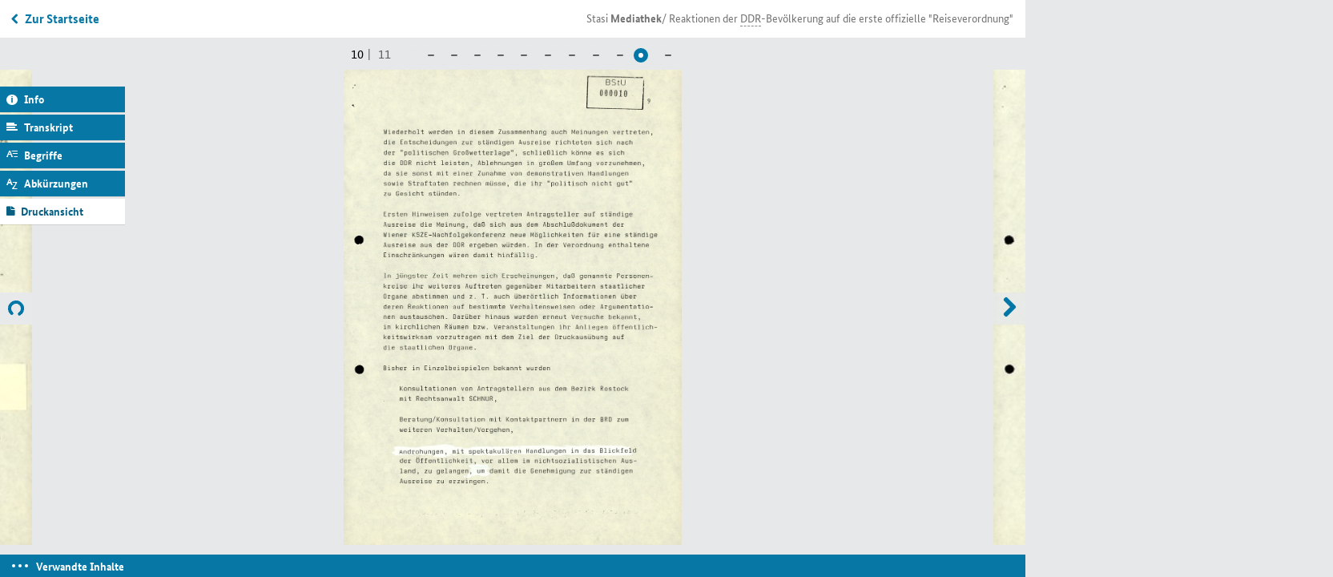

--- FILE ---
content_type: text/html; charset=utf-8
request_url: https://www.stasi-mediathek.de/medien/reaktionen-der-ddr-bevoelkerung-auf-die-erste-offizielle-reiseverordnung/blatt/10/
body_size: 18365
content:
<!DOCTYPE html>
<html lang="de">
<head>

<meta charset="utf-8">
<!-- 
	TYPO3-Realisation: 3pc GmbH Neue Kommunikation, Berlin

	This website is powered by TYPO3 - inspiring people to share!
	TYPO3 is a free open source Content Management Framework initially created by Kasper Skaarhoj and licensed under GNU/GPL.
	TYPO3 is copyright 1998-2019 of Kasper Skaarhoj. Extensions are copyright of their respective owners.
	Information and contribution at https://typo3.org/
-->


<link rel="shortcut icon" href="/typo3conf/ext/dreipc_bstu/Resources/Public/Icon/favicon.ico" type="image/x-icon">

<meta name="generator" content="TYPO3 CMS">
<meta name="format-detection" content="telephone=no">
<meta name="google-site-verification" content="RjlkcyQS2oTvqTmq2jw6IKOIk5rVTUzn6FEcHnzTDfw">
<meta name="msapplication-tap-highlight" content="no">
<meta name="robots" content="index,follow">
<meta name="viewport" content="width=device-width, initial-scale=1, maximum-scale=1, user-scalable=0">
<meta http-equiv="X-UA-Compatible" content="IE=edge">
<meta http-equiv="Content-Type" content="text/html; charset=utf-8">


<link rel="stylesheet" type="text/css" href="/typo3conf/ext/dreipc_bstu/Resources/Public/Stylesheet/Screen.css?1762869906" media="screen">
<link rel="stylesheet" type="text/css" href="/typo3conf/ext/dreipc_bstu/Resources/Public/Stylesheet/maccaco/style.css?1585168624" media="screen">
<!--[if lt IE 9]><link rel="stylesheet" type="text/css" href="/typo3conf/ext/dreipc_bstu/Resources/Public/Stylesheet/ScreenIE8.css?1585168624" media="screen"><![endif]-->
<link rel="stylesheet" type="text/css" href="/typo3conf/ext/dreipc_bstu/Resources/Public/Stylesheet/Print.css?1585168624" media="print">
<link rel="stylesheet" type="text/css" href="/typo3conf/ext/dreipc_bstu/Resources/Public/Stylesheet/Cookiebanner.css?1762869906" media="screen">


<!--[if lt IE 9]><script src="/typo3conf/ext/dreipc_bstu/Resources/Public/Javascript/others/respond.min.js?1585168624" type="text/javascript"></script><![endif]-->
<script src="/typo3conf/ext/dreipc_bstu/Resources/Public/Javascript/jquery-1.11.1.min.js?1585168624" type="text/javascript"></script>
<script src="/typo3conf/ext/dreipc_bstu/Resources/Public/Javascript/jquery.mobile.custom.min.js?1585168624" type="text/javascript"></script>
<script src="/typo3conf/ext/dreipc_bstu/Resources/Public/Javascript/libs/projekktor.min.js?1585168624" type="text/javascript"></script>
<script src="/typo3conf/ext/dreipc_bstu/Resources/Public/Javascript/libs/projekktor.tracks.min.js?1585168624" type="text/javascript"></script>
<script src="https://www.gstatic.com/swiffy/v7.3.0/runtime.js" type="text/javascript"></script>
<script src="/typo3conf/ext/dreipc_bstu/Resources/Public/Javascript/BStU_init.js?1585168624" type="text/javascript"></script>
<script src="/typo3conf/ext/dreipc_bstu/Resources/Public/Javascript/helpers.js?1585168624" type="text/javascript"></script>
<script src="/typo3conf/ext/dreipc_bstu/Resources/Public/Javascript/others/EventObject.js?1585168624" type="text/javascript"></script>
<script src="/typo3conf/ext/dreipc_bstu/Resources/Public/Javascript/others/FilteredLink.js?1585168624" type="text/javascript"></script>
<script src="/typo3conf/ext/dreipc_bstu/Resources/Public/Javascript/others/FilteredHover.js?1585168624" type="text/javascript"></script>
<script src="/typo3conf/ext/dreipc_bstu/Resources/Public/Javascript/others/ExcludeToggle.js?1585168624" type="text/javascript"></script>
<script src="/typo3conf/ext/dreipc_bstu/Resources/Public/Javascript/others/Toggle.js?1585168624" type="text/javascript"></script>
<script src="/typo3conf/ext/dreipc_bstu/Resources/Public/Javascript/others/MediaLib.js?1585168624" type="text/javascript"></script>
<script src="/typo3conf/ext/dreipc_bstu/Resources/Public/Javascript/others/MediaStory.js?1585168624" type="text/javascript"></script>
<script src="/typo3conf/ext/dreipc_bstu/Resources/Public/Javascript/modules/Svg.js?1585168624" type="text/javascript"></script>
<script src="/typo3conf/ext/dreipc_bstu/Resources/Public/Javascript/modules/Popup.js?1585168624" type="text/javascript"></script>
<script src="/typo3conf/ext/dreipc_bstu/Resources/Public/Javascript/modules/Teaser.js?1585168624" type="text/javascript"></script>
<script src="/typo3conf/ext/dreipc_bstu/Resources/Public/Javascript/modules/List.js?1585168624" type="text/javascript"></script>
<script src="/typo3conf/ext/dreipc_bstu/Resources/Public/Javascript/modules/Filter.js?1585168624" type="text/javascript"></script>
<script src="/typo3conf/ext/dreipc_bstu/Resources/Public/Javascript/modules/Sort.js?1585168624" type="text/javascript"></script>
<script src="/typo3conf/ext/dreipc_bstu/Resources/Public/Javascript/modules/Search.js?1585168624" type="text/javascript"></script>
<script src="/typo3conf/ext/dreipc_bstu/Resources/Public/Javascript/modules/Timeline.js?1585168624" type="text/javascript"></script>
<script src="/typo3conf/ext/dreipc_bstu/Resources/Public/Javascript/modules/Library.js?1585168624" type="text/javascript"></script>
<script src="/typo3conf/ext/dreipc_bstu/Resources/Public/Javascript/modules/Story.js?1585168624" type="text/javascript"></script>
<script src="/typo3conf/ext/dreipc_bstu/Resources/Public/Javascript/modules/BrowsingViewer.js?1585168624" type="text/javascript"></script>
<script src="/typo3conf/ext/dreipc_bstu/Resources/Public/Javascript/modules/SideMenu.js?1585168624" type="text/javascript"></script>
<script src="/typo3conf/ext/dreipc_bstu/Resources/Public/Javascript/modules/Head.js?1585168624" type="text/javascript"></script>
<script src="/typo3conf/ext/dreipc_bstu/Resources/Public/Javascript/modules/Browse.js?1585168624" type="text/javascript"></script>
<script src="/typo3conf/ext/dreipc_bstu/Resources/Public/Javascript/modules/Further.js?1585168624" type="text/javascript"></script>
<script src="/typo3conf/ext/dreipc_bstu/Resources/Public/Javascript/modules/Expander.js?1585168624" type="text/javascript"></script>
<script src="/typo3conf/ext/dreipc_bstu/Resources/Public/Javascript/modules/Cookiebanner.js?1762869906" type="text/javascript"></script>
<!--[if lt IE 9]><script src="/typo3conf/ext/dreipc_bstu/Resources/Public/Javascript/libs/html5.js?1585168624" type="text/javascript"></script><![endif]-->
<script type="text/javascript">
/*<![CDATA[*/
/*_scriptCode*/

			// decrypt helper function
		function decryptCharcode(n,start,end,offset) {
			n = n + offset;
			if (offset > 0 && n > end) {
				n = start + (n - end - 1);
			} else if (offset < 0 && n < start) {
				n = end - (start - n - 1);
			}
			return String.fromCharCode(n);
		}
			// decrypt string
		function decryptString(enc,offset) {
			var dec = "";
			var len = enc.length;
			for(var i=0; i < len; i++) {
				var n = enc.charCodeAt(i);
				if (n >= 0x2B && n <= 0x3A) {
					dec += decryptCharcode(n,0x2B,0x3A,offset);	// 0-9 . , - + / :
				} else if (n >= 0x40 && n <= 0x5A) {
					dec += decryptCharcode(n,0x40,0x5A,offset);	// A-Z @
				} else if (n >= 0x61 && n <= 0x7A) {
					dec += decryptCharcode(n,0x61,0x7A,offset);	// a-z
				} else {
					dec += enc.charAt(i);
				}
			}
			return dec;
		}
			// decrypt spam-protected emails
		function linkTo_UnCryptMailto(s) {
			location.href = decryptString(s,-2);
		}
		

/*]]>*/
</script>

<title>Reaktionen der DDR-Bevölkerung auf die erste offizielle "Reiseverordnung" &#124; Mediathek des Stasi-Unterlagen-Archivs</title><meta name="description" content='Das Inkrafttreten einer neuen und in Teilen restriktiveren Reiseverordnung im Januar 1989 löste in der DDR eine Welle an Kritik aus. Die Staatssicherheit wertete die empörten Reaktionen aus der Bevölkerung für die Partei- und Staatsführung aus.' /><meta name="keywords" content='DDR,KSZE,Mauerbau,Reiseverordnung,Ministerium für Staatssicherheit,Reise' /><meta property="og:title" content='Reaktionen der DDR-Bevölkerung auf die erste offizielle "Reiseverordnung" &#124; Mediathek des Stasi-Unterlagen-Archivs' /><meta property="og:description" content='Das Inkrafttreten einer neuen und in Teilen restriktiveren Reiseverordnung im Januar 1989 löste in der DDR eine Welle an Kritik aus. Die Staatssicherheit wertete die empörten Reaktionen aus der Bevölkerung für die Partei- und Staatsführung aus.' /><meta property="og:image" content='' /><link rel="canonical" href="http://www.stasi-mediathek.de/medien/reaktionen-der-ddr-bevoelkerung-auf-die-erste-offizielle-reiseverordnung/blatt/10/" />
</head>
<body class="library noTransitChilds">

		
	


	<ul class="main">
		<!-- SINNEINHEIT 1 -->
		<li data-total="11" class="on">
			




	
		
			
			
			
			<div data-index="8" data-indexunit="0"
				 data-current-url="/medien/reaktionen-der-ddr-bevoelkerung-auf-die-erste-offizielle-reiseverordnung/blatt/9/"
				 class="type3 "
				  data-next="/medien/reaktionen-der-ddr-bevoelkerung-auf-die-erste-offizielle-reiseverordnung/blatt/10/partial/1/"
				  data-previous="">
				




	
		<h3>Reaktionen der <abbr title="Deutsche Demokratische Republik" class="abbreviation" data-meanings="Deutsche Demokratische Republik" lang="de">DDR</abbr>-Bevölkerung auf die erste offizielle "Reiseverordnung"</h3>
	
	
	
		<img title="Reaktionen der DDR-Bevölkerung auf die erste offizielle &quot;Reiseverordnung&quot;" alt="Reaktionen der DDR-Bevölkerung auf die erste offizielle &quot;Reiseverordnung&quot;" width="300" height="419" src="https://media.stasi-mediathek.de/razuna/assets/2/60CE2AD1214C40DAB99FCACC68E4F755/img/106CF66A0503479FA523F3D0036672CE/MfS_ZAIG_Nr-4246_Bl-009_106CF66A0503479FA523F3D0036672CE.jpg" />
		<img title="Reaktionen der DDR-Bevölkerung auf die erste offizielle &quot;Reiseverordnung&quot;" alt="Reaktionen der DDR-Bevölkerung auf die erste offizielle &quot;Reiseverordnung&quot;" width="1000" height="1396" data-src="https://media.stasi-mediathek.de/razuna/assets/2/60CE2AD1214C40DAB99FCACC68E4F755/img/D7C5DFBA4A3C4055A70F4846A8E1C13A/MfS_ZAIG_Nr-4246_Bl-009_D7C5DFBA4A3C4055A70F4846A8E1C13A.jpg" src="/typo3conf/ext/dreipc_bstu/Resources/Public/Image/dummy.gif" />
	
	
	

	<dl>
		<dt class="inf"><a href="#">Informationen</a></dt>
		<dd>
			<h3 class="sidemenuinfo">Informationen</h3>
			<div class="infohead">
				
					<h3>Reaktionen der <abbr title="Deutsche Demokratische Republik" class="abbreviation" data-meanings="Deutsche Demokratische Republik" lang="de">DDR</abbr>-Bevölkerung auf die erste offizielle "Reiseverordnung"</h3>
				
				
				<p>
					
					
					
					
						
							
									
								
						
					
					
					<strong>
						Signatur: <abbr class="abbreviation" lang="de" title="Bundesarchiv" data-meanings="Bundesarchiv">BArch</abbr>, <abbr title="Ministerium für Staatssicherheit (MfS)" class="abbreviation" data-meanings="Ministerium für Staatssicherheit (MfS)" lang="de">MfS</abbr>, <abbr title="Zentrale Auswertungs- und Informationsgruppe" class="abbreviation" data-meanings="Zentrale Auswertungs- und Informationsgruppe" lang="de">ZAIG</abbr>, <abbr title="Nummer" class="abbreviation" data-meanings="Nummer" lang="de">Nr.</abbr> 4246, <abbr lang='de' data-meanings='Blatt' class='abbreviation' title='Blatt'>Bl.</abbr> 1-11
					</strong>
				</p>
			</div>
			
				<p class="introduction">
					Das Inkrafttreten einer neuen und in Teilen restriktiveren Reiseverordnung im Januar 1989 löste in der <abbr title="Deutsche Demokratische Republik" class="abbreviation" data-meanings="Deutsche Demokratische Republik" lang="de">DDR</abbr> eine Welle an Kritik aus. Die Staatssicherheit wertete die empörten Reaktionen aus der Bevölkerung für die Partei- und Staatsführung aus.
				</p>
			
			
				<p>Seit dem <a class="in-text-link" href="/themen/ereignis/Mauerbau">Mauerbau</a> im Jahr 1961 durften <a class="in-text-link" href="/themen/lokation/DDR"><abbr class="abbreviation" lang="de" title="Deutsche Demokratische Republik" data-meanings="Deutsche Demokratische Republik">DDR</abbr></a>-Bürgerinnen und -Bürger in den Westen nur unter bestimmten Bedingungen reisen. Die wichtigsten waren: Rentenalter, Dienstreise oder eine Genehmigung wegen einer "dringenden Familienangelegenheit" (zum Beispiel der "runde Geburtstag" eines engen Verwandten). Für den "normalen" berufstätigen <abbr class="abbreviation" lang="de" title="Deutsche Demokratische Republik" data-meanings="Deutsche Demokratische Republik">DDR</abbr>-Bürger war letzteres fast die einzige Möglichkeit für eine derartige Reise. Ursprünglich sehr restriktiv gehandhabt, nahm die Zahl die Reisegenehmigungen in den 80er Jahren stetig zu. 1988 durften immerhin 1,4 Millionen Menschen mit einer solchen Begründung in den Westen fahren.<br /> <br />Die <abbr class="abbreviation" lang="de" title="Staatssicherheit" data-meanings="Staatssicherheit">Stasi</abbr> hatte dagegen erhebliche Bedenken: Sie fürchtete, dass die Reisenden als Spione angeworben werden könnten, auf jeden Fall aber wären sie "feindlichen ideologischen Einflüssen" ausgesetzt. Und der Reiseverkehr brachte eine Menge Arbeit: von der Überprüfung der Antragsteller bis zur Überwachung der Rückkehrer.<br /><br />Mit dem <a class="in-text-link" href="/themen/organisation/KSZE"><abbr class="abbreviation" lang="de" title="Konferenz über Sicherheit und Zusammenarbeit in Europa" data-meanings="Konferenz über Sicherheit und Zusammenarbeit in Europa">KSZE</abbr></a>-Abschlussdokument unterzeichnete die <abbr class="abbreviation" lang="de" title="Deutsche Demokratische Republik" data-meanings="Deutsche Demokratische Republik">DDR</abbr>-Führung im Januar 1989 auch ein klares Bekenntnis zur Reisefreiheit. So sah sich der <abbr class="abbreviation" lang="de" title="Sozialistische Einheitspartei Deutschlands" data-meanings="Sozialistische Einheitspartei Deutschlands">SED</abbr>-Staat gezwungen, der bis dahin undurchschaubaren Praxis der Reisegenehmigungen eine rechtliche Form zu geben. Deshalb wurde im Machtapparat eine "<a class="in-text-link" href="/themen/schlagwort/Reiseverordnung">Reiseverordnung</a>" ausgearbeitet. Das Ministerium für Staatssicherheit (<abbr class="abbreviation" lang="de" title="Ministerium für Staatssicherheit (MfS)" data-meanings="Ministerium für Staatssicherheit (MfS)">MfS)</abbr> nutzte die Gelegenheit, um Regelungen durchzusetzen, die den Reiseverkehr verringern sollten. Nachdem die neue Reiseverordnung in Kraft trat, zeigten sich die Folgen: Bürgern, die zuvor noch hatten fahren dürfen, wurde jetzt eine solche Genehmigung versagt. Ihr Antrag wurde von der Volkspolizei nicht einmal entgegengenommen. Die Empörung darüber war beträchtlich.<br /><br />Die Zentrale Auswertungs- und Informationsgruppe (<abbr class="abbreviation" lang="de" title="Zentrale Auswertungs- und Informationsgruppe" data-meanings="Zentrale Auswertungs- und Informationsgruppe">ZAIG</abbr>) der <a class="in-text-link" href="/themen/organisation/Ministerium%20f%C3%BCr%20Staatssicherheit">Staatssicherheit</a> berichtete Ende Januar 1989 der Partei- und Staatsführung darüber in eher beschwichtigender Form. In dem vorliegenden Bericht sammelte die <abbr class="abbreviation" lang="de" title="Zentrale Auswertungs- und Informationsgruppe" data-meanings="Zentrale Auswertungs- und Informationsgruppe">ZAIG</abbr> Reaktionen aus der Bevölkerung zu der neuen "Reiseverordnung", die überwiegend kritisch ausfielen.</p>
			
			<hr/>
			<h4>Metadaten</h4>
			<div class="deflist">
				<dl>
					

					
							<dt>Diensteinheit:</dt>
							<dd>Zentrale Auswertungs- und Informationsgruppe</dd>
						
					
						<dt>Urheber:</dt>
						<dd>MfS</dd>
					
					
						<dt>Datum:</dt>
						<dd>27.1.1989</dd>
					
					
						<dt>Rechte:</dt>
						<dd>BStU</dd>
					
					
					
					
						<dt>Überlieferungsform:</dt>
						<dd>Dokument</dd>
					
					
				</dl>
			</div>

			
		</dd>

		<dt class="tra">
			<a href="#">Transkript</a>
		</dt>
		<dd>
			
				<h3 class="sidemenuinfo">Transkript</h3>
				<p>Sie sind um die <a class="in-text-link" href="/themen/schlagwort/Vervollst%C3%A4ndigung">Vervollständigung</a> der Unterlagen zur Antragstellung bemüht. Zumeist verbinden sie die <a class="in-text-link" href="/themen/schlagwort/Aush%C3%A4ndigung">Aushändigung</a> des Antragsformulars mit der Erwartung einer zügigen Bearbeitung und für sie positiven Entscheidung ihres Antrages.</p>
<p>Mehrfach wurden in diesem Zusammenhang auch solche Personen bei den staatlichen Organen vorstellig, deren Ersuchen auf <a class="in-text-link" href="/themen/schlagwort/%C3%9Cbersiedlung">Übersiedlung</a> in der Vergangenheit abgelehnt worden sind, die sich aber unter Hinweis auf die gültigen Rechtsvorschriften Hoffnungen auf die Erteilung einer <a class="in-text-link" href="/themen/schlagwort/Genehmigung">Genehmigung</a> zur ständigen <a class="in-text-link" href="/themen/schlagwort/Ausreise">Ausreise</a> machen.</p>
<p>Genannte Personenkreise, bei denen keine humanitären Gründe gemäß der Verordnung zur Genehmigung einer ständigen Ausreise vorliegen, zeigten bereits kurzzeitig nach der Veröffentlichung der Verordnung sehr differenzierte Reaktionen, die von Verunsicherung in ihrem weiteren Vorgehen, über ein zunehmend forderndes, <abbr class="abbreviation" lang="de" title="zum Teil" data-meanings="zum Teil">z.T.</abbr> aggressives Auftreten gegenüber den Mitarbeitern staatlicher Organe, oft verbunden mit der Forderung nach der unverzüglichen Genehmigung ihrer Ausreise, bis hin zur Androhung von Straftaten zur Erzwingung ihrer ständigen Ausreise reichten.</p>
<p>Insbesondere in jüngster Zeit zeichnet sich zunehmend ab, daß diese Personen</p>
<p>die Auffassung vertreten, diese Verordnung sei für sie ohne Bedeutung, da sie sich schon seit längerer Zeit für eine Übersiedlung in das nichtsozialistische Ausland entschieden hätten,</p>
<p>es überwiegend ablehnen, Anträge auf ständige Ausreise gemäß der Verordnung zu stellen, mit dem Argument, die bisherige "Wartezeit" werde nicht auf die Bearbeitungsfrist des Antrags angerechnet,</p>
<p>häufig Erwartungen hinsichtlich einer großzügigen Auslegung des § 10 (3) der <abbr class="abbreviation" lang="de" title="Verordnung" data-meanings="Verordnung|Verbindungsoffizier|Vorlauf-Operativ">VO</abbr>, "andere humanitäre Gründe", hegen.</p>
			
		</dd>

		
		

		
			
			
				
			
		
			
			
				
			
		
			
			
				
			
		
			
			
				
			
		
			
			
				
			
		
			
			
				
			
		
			
			
				
			
		
			
			
				
			
		
			
			
				
			
		
			
			
				
			
		
			
			
				
			
		
			
			
				
			
		
			
			
				
			
		
			
				
			
			
		
			
				
			
			
		
			
				
			
			
		
			
				
			
			
		

		<dt class="def"><a href="#">Begriffserklärungen</a></dt>
		<dd>
			
				<h3 class="sidemenuinfo">Begriffserklärungen</h3>
				<dl class="extra">
					
						
					
						
					
						
					
						
					
						
					
						
					
						
					
						
					
						
					
						
					
						
					
						
					
						
					
						
								<dt>Auswertungs- und Informationsgruppe (<abbr class="abbreviation" title="Auswertungs- und Informationsgruppe" data-meanings="Auswertungs- und Informationsgruppe" lang="de">AIG</abbr>)</dt>
								<dd>
									<p>Die <abbr class="abbreviation" title="Auswertungs- und Informationsgruppe" data-meanings="Auswertungs- und Informationsgruppe" lang="de">AIG</abbr> entstanden mit der Einführung des einheitlichen Auswertungs- und Informationssystems 1965 aus den in den Bezirksverwaltungen und zentralen operativen Diensteinheiten des <abbr class="abbreviation" title="Ministerium für Staatssicherheit (MfS)" data-meanings="Ministerium für Staatssicherheit (MfS)" lang="de">MfS</abbr> schon bestehenden Informationsgruppen. In ihrem Zuständigkeitsbereich oblag ihnen die Bewertung und Selektion von Informationen, die Gewährleistung des Informationsflusses und die Fertigung der Berichte für die Partei- und Staatsfunktionäre. Die <abbr class="abbreviation" title="Auswertungs- und Informationsgruppe" data-meanings="Auswertungs- und Informationsgruppe" lang="de">AIG</abbr> unterstanden der fachlichen Anleitung und Kontrolle der <abbr class="abbreviation" title="Zentrale Auswertungs- und Informationsgruppe" data-meanings="Zentrale Auswertungs- und Informationsgruppe" lang="de">ZAIG</abbr>. 1978/79 wurden sie zu Auswertungs- und Kontrollgruppen erweitert.</p>
								</dd>
							
					
						
					
						
								<dt>Zentrale Auswertungs- und Informationsgruppe (<abbr class="abbreviation" title="Zentrale Auswertungs- und Informationsgruppe" data-meanings="Zentrale Auswertungs- und Informationsgruppe" lang="de">ZAIG</abbr>)</dt>
								<dd>
									<p><p>Die <abbr class="abbreviation" lang="de" title="Zentrale Auswertungs- und Informationsgruppe" data-meanings="Zentrale Auswertungs- und Informationsgruppe">ZAIG</abbr> war das "Funktionalorgan" des Ministers für Staatssicherheit, die Schaltstelle im <abbr class="abbreviation" lang="de" title="Ministerium für Staatssicherheit (MfS)" data-meanings="Ministerium für Staatssicherheit (MfS)">MfS</abbr>, in der nahezu alle komplexen Stabsfunktionen konzentriert waren: die zentrale Auswertung und Information, einschließlich der Berichterstattung an die politische Führung, die Optimierung der entsprechenden Verfahren und Strukturen im Gesamtapparat des <abbr class="abbreviation" lang="de" title="Ministerium für Staatssicherheit (MfS)" data-meanings="Ministerium für Staatssicherheit (MfS)">MfS</abbr>, die zentralen Kontrollen und Untersuchungen und die Analyse der operativen Effektivität des <abbr class="abbreviation" lang="de" title="Ministerium für Staatssicherheit (MfS)" data-meanings="Ministerium für Staatssicherheit (MfS)">MfS</abbr>, die zentrale Planung und die Erarbeitung dienstlicher Bestimmungen, zudem die übergeordneten Funktionen im Bereich <abbr class="abbreviation" lang="de" title="elektronische Datenverarbeitung" data-meanings="elektronische Datenverarbeitung">EDV</abbr> sowie die Gewährleistung des internationalen Datenaustauschsystems der kommunistischen Staatssicherheitsdienste (<abbr class="abbreviation" lang="ru" title="Sistema Objedinnjonowo Utschota Dannych (o Protiwnike)" data-meanings="Sistema Objedinnjonowo Utschota Dannych (o Protiwnike)">SOUD</abbr>). Nach der Eingliederung der Abteilung Agitation 1985 waren auch die Öffentlichkeitsarbeit und die Traditionspflege des <abbr class="abbreviation" lang="de" title="Ministerium für Staatssicherheit (MfS)" data-meanings="Ministerium für Staatssicherheit (MfS)">MfS</abbr> in der <abbr class="abbreviation" lang="de" title="Zentrale Auswertungs- und Informationsgruppe" data-meanings="Zentrale Auswertungs- und Informationsgruppe">ZAIG</abbr> als "Bereich 6" funktional verankert. Die <abbr class="abbreviation" lang="de" title="Zentrale Auswertungs- und Informationsgruppe" data-meanings="Zentrale Auswertungs- und Informationsgruppe">ZAIG</abbr> war im direkten Anleitungsbereich des Ministers angesiedelt; ihr waren zuletzt die formal selbständigen <abbr class="abbreviation" lang="de" title="Abteilung" data-meanings="Abteilung">Abt.</abbr> <abbr class="abbreviation" lang="de" title="römisch zwölf" data-meanings="römisch zwölf">XII</abbr>, <abbr class="abbreviation" lang="de" title="römisch dreizehn" data-meanings="römisch dreizehn">XIII</abbr> (Rechenzentrum) und die Rechtsstelle fachlich unterstellt.<br /><br />Die <abbr class="abbreviation" lang="de" title="Zentrale Auswertungs- und Informationsgruppe" data-meanings="Zentrale Auswertungs- und Informationsgruppe">ZAIG</abbr> geht auf die nach dem Juniaufstand 1953 gegründete und von Heinz Tilch geleitete Informationsgruppe (<abbr class="abbreviation" lang="de" title="Informationsgruppe" data-meanings="Industriegewerkschaft|Initiativgruppe|Instrukteurgruppe|Informationsgruppe">IG</abbr>) der Staatssicherheitszentrale zurück, die erstmals eine regelmäßige Lage- und Stimmungsberichterstattung für die Partei- und Staatsführung hervorbrachte. Diese entwickelte sich 1955/56 zur Abteilung Information mit drei Fachreferaten, wurde aber 1957 als Resultat des Konfliktes zwischen Ulbricht und Wollweber wieder stark reduziert. 1957 erhielt die Abteilung mit Irmler einen neuen Leiter, der jedoch bereits 1959 vom ehemaligen <abbr class="abbreviation" lang="de" title="stellvertretend" data-meanings="stellvertretend">stellv.</abbr> Leiter der <abbr class="abbreviation" lang="de" title="Hauptverwaltung A" data-meanings="Hauptverwaltung A">HV A</abbr> Korb abgelöst und zum Stellvertreter zurückgestuft wurde. Gleichzeitig wurde die Diensteinheit in Zentrale Informationsgruppe (<abbr class="abbreviation" lang="de" title="Zentrale Informationsgruppe" data-meanings="Zentrale Informationsgruppe|Zentralinstitut für Geschichte">ZIG</abbr>) umbenannt; von da an lief auch die bisher eigenständige Berichterstattung der <abbr class="abbreviation" lang="de" title="Hauptverwaltung A" data-meanings="Hauptverwaltung A">HV A</abbr> über sie. 1960 wurde die Berichterstattung an die politische Führung durch einen Ministerbefehl präzise geregelt, und die <abbr class="abbreviation" lang="de" title="Zentrale Informationsgruppe" data-meanings="Zentrale Informationsgruppe|Zentralinstitut für Geschichte">ZIG</abbr> erhielt mit der Neueinrichtung von Informationsgruppen in den <abbr class="abbreviation" lang="de" title="Bezirksverwaltung" data-meanings="Bezirksverwaltung|Bezirksverband|Bezirksvorstand|Beschuldigtenvernehmung|besonderes Vorkommnis|Betrieb und Verkehr|Bevölkerung|Briefverkehr|Beobachtungsvorgang|Bibliotheksverband">BV</abbr> und operativen <abbr class="abbreviation" lang="de" title="Hauptabteilung" data-meanings="Hauptabteilung|Hauptausschuss|Haftakte|Handakte|Hauptaufgabe">HA</abbr> einen soliden Unterbau.<br /><br />1965 wurde die <abbr class="abbreviation" lang="de" title="Zentrale Informationsgruppe" data-meanings="Zentrale Informationsgruppe|Zentralinstitut für Geschichte">ZIG</abbr> in <abbr class="abbreviation" lang="de" title="Zentrale Auswertungs- und Informationsgruppe" data-meanings="Zentrale Auswertungs- und Informationsgruppe">ZAIG</abbr> umbenannt und ein einheitliches Auswertungs- und Informationssystem eingeführt, das die Recherche und Selektion von Daten sowie die Organisierung von Informationsflüssen gewährleistete. In den operativen <abbr class="abbreviation" lang="de" title="Hauptabteilung" data-meanings="Hauptabteilung|Hauptausschuss|Haftakte|Handakte|Hauptaufgabe">HA</abbr> und <abbr class="abbreviation" lang="de" title="Bezirksverwaltung" data-meanings="Bezirksverwaltung|Bezirksverband|Bezirksvorstand|Beschuldigtenvernehmung|besonderes Vorkommnis|Betrieb und Verkehr|Bevölkerung|Briefverkehr|Beobachtungsvorgang|Bibliotheksverband">BV</abbr> erhielt die <abbr class="abbreviation" lang="de" title="Zentrale Auswertungs- und Informationsgruppe" data-meanings="Zentrale Auswertungs- und Informationsgruppe">ZAIG</abbr> mit den <abbr class="abbreviation" lang="de" title="Auswertungs- und Informationsgruppe (AIG)" data-meanings="Auswertungs- und Informationsgruppe (AIG)">AIG</abbr> entsprechende "Filialen". Im gleichen Jahr ging Korb in den Ruhestand, Irmler wurde wieder Leiter der Diensteinheit.<br /><br />1968 wurde auch das Kontrollwesen der Staatssicherheit in die <abbr class="abbreviation" lang="de" title="Zentrale Auswertungs- und Informationsgruppe" data-meanings="Zentrale Auswertungs- und Informationsgruppe">ZAIG</abbr> eingegliedert, das im Dezember 1953 mit der Kontrollinspektion seinen ersten organisatorischen Rahmen erhalten hatte und 1957 mit der Umbenennung in <abbr class="abbreviation" lang="de" title="Arbeitsgruppe" data-meanings="Arbeitsgruppe|Aktiengesellschaft|Arbeitsgebiet|Arbeitsgemeinschaft|Aufenthaltsgenehmigung|Auftraggeber">AG</abbr> Anleitung und Kontrolle erheblich qualifiziert worden war.<br /><br />1969 erhielt die <abbr class="abbreviation" lang="de" title="Zentrale Auswertungs- und Informationsgruppe" data-meanings="Zentrale Auswertungs- und Informationsgruppe">ZAIG</abbr> auch die Verantwortung für den Einsatz der <abbr class="abbreviation" lang="de" title="elektronische Datenverarbeitung" data-meanings="elektronische Datenverarbeitung">EDV</abbr>. Das im Aufbau begriffene Rechenzentrum (<abbr class="abbreviation" lang="de" title="Abteilung" data-meanings="Abteilung">Abt.</abbr> <abbr class="abbreviation" lang="de" title="römisch dreizehn" data-meanings="römisch dreizehn">XIII</abbr>) wurde ihr unterstellt. In der ersten Hälfte der 70er Jahre bildeten sich vier Arbeitsbereiche der <abbr class="abbreviation" lang="de" title="Zentrale Auswertungs- und Informationsgruppe" data-meanings="Zentrale Auswertungs- und Informationsgruppe">ZAIG</abbr> heraus. Bereich 1: konkrete Auswertungs- und Informationstätigkeit und Berichterstattung an die politische Führung; Bereich 2: Kontrollwesen, die Erarbeitung von dienstlichen Bestimmungen sowie Prognose- und Planungsaufgaben; Bereich 3: Fragen der <abbr class="abbreviation" lang="de" title="elektronische Datenverarbeitung" data-meanings="elektronische Datenverarbeitung">EDV</abbr>; Bereich 4: Pflege und Weiterentwicklung der "manuellen" Bestandteile des Auswertungs- und Informationssystems. 1979 erhielt dieser Bereich auch die Verantwortung für das <abbr class="abbreviation" lang="ru" title="Sistema Objedinnjonowo Utschota Dannych (o Protiwnike)" data-meanings="Sistema Objedinnjonowo Utschota Dannych (o Protiwnike)">SOUD</abbr> ("<abbr class="abbreviation" lang="de" title="Zentrale Auswertungs- und Informationsgruppe" data-meanings="Zentrale Auswertungs- und Informationsgruppe">ZAIG</abbr>/5").</p></p>
								</dd>
							
					
						
					
				</dl>
			
		</dd>

		<dt class="sho"><a href="#">Abkürzungen</a></dt>
		<dd>
			
				<h3 class="sidemenuinfo">Abkürzungen</h3>
				<dl>
					
						
								<dt><abbr class="abbreviation" lang="de" title="Deutsche Demokratische Republik">DDR</abbr></dt>
								<dd>
									Deutsche Demokratische Republik
								</dd>
							
					
						
					
						
								<dt><abbr class="abbreviation" lang="de" title="Konferenz über Sicherheit und Zusammenarbeit in Europa">KSZE</abbr></dt>
								<dd>
									Konferenz über Sicherheit und Zusammenarbeit in Europa
								</dd>
							
					
						
					
						
								<dt><abbr class="abbreviation" lang="de" title="Ministerium für Staatssicherheit (MfS)">MfS</abbr></dt>
								<dd>
									Ministerium für Staatssicherheit (MfS)
								</dd>
							
					
						
					
						
								<dt><abbr class="abbreviation" lang="de" title="Sozialistische Einheitspartei Deutschlands">SED</abbr></dt>
								<dd>
									Sozialistische Einheitspartei Deutschlands
								</dd>
							
					
						
					
						
								<dt><abbr class="abbreviation" lang="de" title="Staatssicherheit">Stasi</abbr></dt>
								<dd>
									Staatssicherheit
								</dd>
							
					
						
					
						
								<dt><abbr class="abbreviation" lang="de" title="Verordnung">VO</abbr></dt>
								<dd>
									Verordnung
								</dd>
							
					
						
								<dt><abbr class="abbreviation" lang="de" title="Zentrale Auswertungs- und Informationsgruppe">ZAIG</abbr></dt>
								<dd>
									Zentrale Auswertungs- und Informationsgruppe
								</dd>
							
					
						
					
						
					
						
					
						
					
						
					
				</dl>
			
		</dd>
		<!--<dt class="moreinfo"><a href="#">weitere Informationen</a></dt>
		<dd>
			
		</dd>-->
		<dt class="videotoc"><a href="#">Inhaltsverzeichnis</a></dt>
		<dd>
			
		</dd>
	</dl>

			
				
						<div class="paging slider">
					
					<div>
					<span>9</span> <!-- Aktuell -->
					<span>11</span> <!-- Maximal/Länge -->
					<ol>
						
							
							
							
									<li data-contenturl="/medien/reaktionen-der-ddr-bevoelkerung-auf-die-erste-offizielle-reiseverordnung/blatt/1/partial/1/pagination/1/"><a href="/medien/reaktionen-der-ddr-bevoelkerung-auf-die-erste-offizielle-reiseverordnung/blatt/1/" tabindex="0">Zur Seite 1 wechseln</a><p>Zur Seite 1 wechseln</p></li>
								
						
							
							
							
									<li data-contenturl="/medien/reaktionen-der-ddr-bevoelkerung-auf-die-erste-offizielle-reiseverordnung/blatt/2/partial/1/pagination/1/"><a href="/medien/reaktionen-der-ddr-bevoelkerung-auf-die-erste-offizielle-reiseverordnung/blatt/2/" tabindex="0">Zur Seite 2 wechseln</a><p>Zur Seite 2 wechseln</p></li>
								
						
							
							
							
									<li data-contenturl="/medien/reaktionen-der-ddr-bevoelkerung-auf-die-erste-offizielle-reiseverordnung/blatt/3/partial/1/pagination/1/"><a href="/medien/reaktionen-der-ddr-bevoelkerung-auf-die-erste-offizielle-reiseverordnung/blatt/3/" tabindex="0">Zur Seite 3 wechseln</a><p>Zur Seite 3 wechseln</p></li>
								
						
							
							
							
									<li data-contenturl="/medien/reaktionen-der-ddr-bevoelkerung-auf-die-erste-offizielle-reiseverordnung/blatt/4/partial/1/pagination/1/"><a href="/medien/reaktionen-der-ddr-bevoelkerung-auf-die-erste-offizielle-reiseverordnung/blatt/4/" tabindex="0">Zur Seite 4 wechseln</a><p>Zur Seite 4 wechseln</p></li>
								
						
							
							
							
									<li data-contenturl="/medien/reaktionen-der-ddr-bevoelkerung-auf-die-erste-offizielle-reiseverordnung/blatt/5/partial/1/pagination/1/"><a href="/medien/reaktionen-der-ddr-bevoelkerung-auf-die-erste-offizielle-reiseverordnung/blatt/5/" tabindex="0">Zur Seite 5 wechseln</a><p>Zur Seite 5 wechseln</p></li>
								
						
							
							
							
									<li data-contenturl="/medien/reaktionen-der-ddr-bevoelkerung-auf-die-erste-offizielle-reiseverordnung/blatt/6/partial/1/pagination/1/"><a href="/medien/reaktionen-der-ddr-bevoelkerung-auf-die-erste-offizielle-reiseverordnung/blatt/6/" tabindex="0">Zur Seite 6 wechseln</a><p>Zur Seite 6 wechseln</p></li>
								
						
							
							
							
									<li data-contenturl="/medien/reaktionen-der-ddr-bevoelkerung-auf-die-erste-offizielle-reiseverordnung/blatt/7/partial/1/pagination/1/"><a href="/medien/reaktionen-der-ddr-bevoelkerung-auf-die-erste-offizielle-reiseverordnung/blatt/7/" tabindex="0">Zur Seite 7 wechseln</a><p>Zur Seite 7 wechseln</p></li>
								
						
							
							
							
									<li data-contenturl="/medien/reaktionen-der-ddr-bevoelkerung-auf-die-erste-offizielle-reiseverordnung/blatt/8/partial/1/pagination/1/"><a href="/medien/reaktionen-der-ddr-bevoelkerung-auf-die-erste-offizielle-reiseverordnung/blatt/8/" tabindex="0">Zur Seite 8 wechseln</a><p>Zur Seite 8 wechseln</p></li>
								
						
							
							
							
									<li class="on" data-contenturl="/medien/reaktionen-der-ddr-bevoelkerung-auf-die-erste-offizielle-reiseverordnung/blatt/9/partial/1/pagination/1/"><a href="/medien/reaktionen-der-ddr-bevoelkerung-auf-die-erste-offizielle-reiseverordnung/blatt/9/" tabindex="0">aktuelle Seite 9</a><p>aktuelle Seite 9</p></li>
								
						
							
							
							
									<li data-contenturl="/medien/reaktionen-der-ddr-bevoelkerung-auf-die-erste-offizielle-reiseverordnung/blatt/10/partial/1/pagination/1/"><a href="/medien/reaktionen-der-ddr-bevoelkerung-auf-die-erste-offizielle-reiseverordnung/blatt/10/" tabindex="0">Zur Seite 10 wechseln</a><p>Zur Seite 10 wechseln</p></li>
								
						
							
							
							
									<li data-contenturl="/medien/reaktionen-der-ddr-bevoelkerung-auf-die-erste-offizielle-reiseverordnung/blatt/11/partial/1/pagination/1/"><a href="/medien/reaktionen-der-ddr-bevoelkerung-auf-die-erste-offizielle-reiseverordnung/blatt/11/" tabindex="0">Zur Seite 11 wechseln</a><p>Zur Seite 11 wechseln</p></li>
								
						
					</ol>
					</div>
				</div>
			
			</div>
		
	
		
			
			
			
			<div data-index="9" data-indexunit="0"
				 data-current-url="/medien/reaktionen-der-ddr-bevoelkerung-auf-die-erste-offizielle-reiseverordnung/blatt/10/"
				 class="type3 on"
				  data-next="/medien/reaktionen-der-ddr-bevoelkerung-auf-die-erste-offizielle-reiseverordnung/blatt/11/partial/1/"
				  data-previous="/medien/reaktionen-der-ddr-bevoelkerung-auf-die-erste-offizielle-reiseverordnung/blatt/9/partial/1/">
				




	
		<h3>Reaktionen der <abbr title="Deutsche Demokratische Republik" class="abbreviation" data-meanings="Deutsche Demokratische Republik" lang="de">DDR</abbr>-Bevölkerung auf die erste offizielle "Reiseverordnung"</h3>
	
	
	
		<img title="Reaktionen der DDR-Bevölkerung auf die erste offizielle &quot;Reiseverordnung&quot;" alt="Reaktionen der DDR-Bevölkerung auf die erste offizielle &quot;Reiseverordnung&quot;" width="300" height="421" src="https://media.stasi-mediathek.de/razuna/assets/2/60CE2AD1214C40DAB99FCACC68E4F755/img/6DB11F8158344B8888743843C75CCDD4/MfS_ZAIG_Nr-4246_Bl-010_6DB11F8158344B8888743843C75CCDD4.jpg" />
		<img title="Reaktionen der DDR-Bevölkerung auf die erste offizielle &quot;Reiseverordnung&quot;" alt="Reaktionen der DDR-Bevölkerung auf die erste offizielle &quot;Reiseverordnung&quot;" width="1000" height="1403" data-src="https://media.stasi-mediathek.de/razuna/assets/2/60CE2AD1214C40DAB99FCACC68E4F755/img/2CA541CF9C59406FAB8BB2FFA5D5036C/MfS_ZAIG_Nr-4246_Bl-010_2CA541CF9C59406FAB8BB2FFA5D5036C.jpg" src="/typo3conf/ext/dreipc_bstu/Resources/Public/Image/dummy.gif" />
	
	
	

	<dl>
		<dt class="inf"><a href="#">Informationen</a></dt>
		<dd>
			<h3 class="sidemenuinfo">Informationen</h3>
			<div class="infohead">
				
					<h3>Reaktionen der <abbr title="Deutsche Demokratische Republik" class="abbreviation" data-meanings="Deutsche Demokratische Republik" lang="de">DDR</abbr>-Bevölkerung auf die erste offizielle "Reiseverordnung"</h3>
				
				
				<p>
					
					
					
					
						
							
									
								
						
					
					
					<strong>
						Signatur: <abbr class="abbreviation" lang="de" title="Bundesarchiv" data-meanings="Bundesarchiv">BArch</abbr>, <abbr title="Ministerium für Staatssicherheit (MfS)" class="abbreviation" data-meanings="Ministerium für Staatssicherheit (MfS)" lang="de">MfS</abbr>, <abbr title="Zentrale Auswertungs- und Informationsgruppe" class="abbreviation" data-meanings="Zentrale Auswertungs- und Informationsgruppe" lang="de">ZAIG</abbr>, <abbr title="Nummer" class="abbreviation" data-meanings="Nummer" lang="de">Nr.</abbr> 4246, <abbr lang='de' data-meanings='Blatt' class='abbreviation' title='Blatt'>Bl.</abbr> 1-11
					</strong>
				</p>
			</div>
			
				<p class="introduction">
					Das Inkrafttreten einer neuen und in Teilen restriktiveren Reiseverordnung im Januar 1989 löste in der <abbr title="Deutsche Demokratische Republik" class="abbreviation" data-meanings="Deutsche Demokratische Republik" lang="de">DDR</abbr> eine Welle an Kritik aus. Die Staatssicherheit wertete die empörten Reaktionen aus der Bevölkerung für die Partei- und Staatsführung aus.
				</p>
			
			
				<p>Seit dem <a class="in-text-link" href="/themen/ereignis/Mauerbau">Mauerbau</a> im Jahr 1961 durften <a class="in-text-link" href="/themen/lokation/DDR"><abbr class="abbreviation" lang="de" title="Deutsche Demokratische Republik" data-meanings="Deutsche Demokratische Republik">DDR</abbr></a>-Bürgerinnen und -Bürger in den Westen nur unter bestimmten Bedingungen reisen. Die wichtigsten waren: Rentenalter, Dienstreise oder eine Genehmigung wegen einer "dringenden Familienangelegenheit" (zum Beispiel der "runde Geburtstag" eines engen Verwandten). Für den "normalen" berufstätigen <abbr class="abbreviation" lang="de" title="Deutsche Demokratische Republik" data-meanings="Deutsche Demokratische Republik">DDR</abbr>-Bürger war letzteres fast die einzige Möglichkeit für eine derartige Reise. Ursprünglich sehr restriktiv gehandhabt, nahm die Zahl die Reisegenehmigungen in den 80er Jahren stetig zu. 1988 durften immerhin 1,4 Millionen Menschen mit einer solchen Begründung in den Westen fahren.<br /> <br />Die <abbr class="abbreviation" lang="de" title="Staatssicherheit" data-meanings="Staatssicherheit">Stasi</abbr> hatte dagegen erhebliche Bedenken: Sie fürchtete, dass die Reisenden als Spione angeworben werden könnten, auf jeden Fall aber wären sie "feindlichen ideologischen Einflüssen" ausgesetzt. Und der Reiseverkehr brachte eine Menge Arbeit: von der Überprüfung der Antragsteller bis zur Überwachung der Rückkehrer.<br /><br />Mit dem <a class="in-text-link" href="/themen/organisation/KSZE"><abbr class="abbreviation" lang="de" title="Konferenz über Sicherheit und Zusammenarbeit in Europa" data-meanings="Konferenz über Sicherheit und Zusammenarbeit in Europa">KSZE</abbr></a>-Abschlussdokument unterzeichnete die <abbr class="abbreviation" lang="de" title="Deutsche Demokratische Republik" data-meanings="Deutsche Demokratische Republik">DDR</abbr>-Führung im Januar 1989 auch ein klares Bekenntnis zur Reisefreiheit. So sah sich der <abbr class="abbreviation" lang="de" title="Sozialistische Einheitspartei Deutschlands" data-meanings="Sozialistische Einheitspartei Deutschlands">SED</abbr>-Staat gezwungen, der bis dahin undurchschaubaren Praxis der Reisegenehmigungen eine rechtliche Form zu geben. Deshalb wurde im Machtapparat eine "<a class="in-text-link" href="/themen/schlagwort/Reiseverordnung">Reiseverordnung</a>" ausgearbeitet. Das Ministerium für Staatssicherheit (<abbr class="abbreviation" lang="de" title="Ministerium für Staatssicherheit (MfS)" data-meanings="Ministerium für Staatssicherheit (MfS)">MfS)</abbr> nutzte die Gelegenheit, um Regelungen durchzusetzen, die den Reiseverkehr verringern sollten. Nachdem die neue Reiseverordnung in Kraft trat, zeigten sich die Folgen: Bürgern, die zuvor noch hatten fahren dürfen, wurde jetzt eine solche Genehmigung versagt. Ihr Antrag wurde von der Volkspolizei nicht einmal entgegengenommen. Die Empörung darüber war beträchtlich.<br /><br />Die Zentrale Auswertungs- und Informationsgruppe (<abbr class="abbreviation" lang="de" title="Zentrale Auswertungs- und Informationsgruppe" data-meanings="Zentrale Auswertungs- und Informationsgruppe">ZAIG</abbr>) der <a class="in-text-link" href="/themen/organisation/Ministerium%20f%C3%BCr%20Staatssicherheit">Staatssicherheit</a> berichtete Ende Januar 1989 der Partei- und Staatsführung darüber in eher beschwichtigender Form. In dem vorliegenden Bericht sammelte die <abbr class="abbreviation" lang="de" title="Zentrale Auswertungs- und Informationsgruppe" data-meanings="Zentrale Auswertungs- und Informationsgruppe">ZAIG</abbr> Reaktionen aus der Bevölkerung zu der neuen "Reiseverordnung", die überwiegend kritisch ausfielen.</p>
			
			<hr/>
			<h4>Metadaten</h4>
			<div class="deflist">
				<dl>
					

					
							<dt>Diensteinheit:</dt>
							<dd>Zentrale Auswertungs- und Informationsgruppe</dd>
						
					
						<dt>Urheber:</dt>
						<dd>MfS</dd>
					
					
						<dt>Datum:</dt>
						<dd>27.1.1989</dd>
					
					
						<dt>Rechte:</dt>
						<dd>BStU</dd>
					
					
					
					
						<dt>Überlieferungsform:</dt>
						<dd>Dokument</dd>
					
					
				</dl>
			</div>

			
		</dd>

		<dt class="tra">
			<a href="#">Transkript</a>
		</dt>
		<dd>
			
				<h3 class="sidemenuinfo">Transkript</h3>
				<p>Wiederholt werden in diesem Zusammenhang auch Meinungen vertreten, die Entscheidungen zur ständigen <a class="in-text-link" href="/themen/schlagwort/Ausreise">Ausreise</a> richteten sich nach der "politischen Großwetterlage", schließlich könne es sich die <a class="in-text-link" href="/themen/lokation/DDR"><abbr class="abbreviation" lang="de" title="Deutsche Demokratische Republik" data-meanings="Deutsche Demokratische Republik">DDR</abbr></a> nicht leisten, Ablehnungen in großem Umfang vorzunehmen, da sie sonst mit einer Zunahme von demonstrativen Handlungen sowie Straftaten rechnen müsse, die ihr "politisch nicht gut" zu Gesicht stünden.</p>
<p>Ersten Hinweisen zufolge vertreten Antragsteller auf ständige Ausreise die Meinung, daß sich aus dem Abschlußdokument der Wiener <abbr class="abbreviation" lang="de" title="Konferenz über Sicherheit und Zusammenarbeit in Europa" data-meanings="Konferenz über Sicherheit und Zusammenarbeit in Europa">KSZE</abbr>-Nachfolgekonferenz neue Möglichkeiten für eine ständige Ausreise aus der <abbr class="abbreviation" lang="de" title="Deutsche Demokratische Republik" data-meanings="Deutsche Demokratische Republik">DDR</abbr> ergeben würden. In der Verordnung enthaltene Einschränkungen wären damit hinfällig.</p>
<p>In jüngster Zeit mehren sich Erscheinungen, daß genannte Personenkreise ihr weiteres Auftreten gegenüber Mitarbeitern staatlicher Organe abstimmen und <abbr class="abbreviation" lang="de" title="zum Teil" data-meanings="zum Teil">z.T.</abbr> auch überörtlich Informationen über deren Reaktionen auf bestimmte Verhaltensweisen oder Argumentationen austauschen. Darüber hinaus wurden erneut Versuche bekannt, in <a class="in-text-link" href="/themen/organisation/Kirche">kirchlichen</a> Räumen <abbr class="abbreviation" lang="de" title="beziehungsweise" data-meanings="beziehungsweise">bzw.</abbr> Veranstaltungen ihr Anliegen öffentlichkeitswirksam vorzutragen mit dem Ziel der Druckausübung auf die staatlichen Organe.</p>
<p>Bisher in Einzelbeispielen bekannt wurden</p>
<p>Konsultationen von Antragstellern aus dem <a class="in-text-link" href="/themen/lokation/Bezirk%20Rostock">Bezirk Rostock</a> mit Rechtsanwalt Schnur,</p>
<p>Beratung/Konsultation mit Kontaktpartnern in der <abbr class="abbreviation" lang="de" title="Bundesrepublik Deutschland" data-meanings="Bundesrepublik Deutschland|Bereich Rückwärtige Dienste">BRD</abbr> zum weiteren Verhalten/Vorgehen,</p>
<p>Androhungen, mit spektakulären Handlungen in das Blickfeld der Öffentlichkeit, vor allem im nichtsozialistischen Ausland, zu gelangen, um damit die Genehmigung zur ständigen Ausreise zu erzwingen.</p>
			
		</dd>

		
		

		
			
			
				
			
		
			
			
				
			
		
			
			
				
			
		
			
			
				
			
		
			
			
				
			
		
			
			
				
			
		
			
			
				
			
		
			
			
				
			
		
			
			
				
			
		
			
			
				
			
		
			
			
				
			
		
			
			
				
			
		
			
			
				
			
		
			
				
			
			
		
			
				
			
			
		
			
				
			
			
		
			
				
			
			
		
			
				
			
			
		

		<dt class="def"><a href="#">Begriffserklärungen</a></dt>
		<dd>
			
				<h3 class="sidemenuinfo">Begriffserklärungen</h3>
				<dl class="extra">
					
						
					
						
					
						
					
						
					
						
					
						
					
						
					
						
					
						
					
						
					
						
					
						
					
						
					
						
								<dt>Auswertungs- und Informationsgruppe (<abbr class="abbreviation" title="Auswertungs- und Informationsgruppe" data-meanings="Auswertungs- und Informationsgruppe" lang="de">AIG</abbr>)</dt>
								<dd>
									<p>Die <abbr class="abbreviation" title="Auswertungs- und Informationsgruppe" data-meanings="Auswertungs- und Informationsgruppe" lang="de">AIG</abbr> entstanden mit der Einführung des einheitlichen Auswertungs- und Informationssystems 1965 aus den in den Bezirksverwaltungen und zentralen operativen Diensteinheiten des <abbr class="abbreviation" title="Ministerium für Staatssicherheit (MfS)" data-meanings="Ministerium für Staatssicherheit (MfS)" lang="de">MfS</abbr> schon bestehenden Informationsgruppen. In ihrem Zuständigkeitsbereich oblag ihnen die Bewertung und Selektion von Informationen, die Gewährleistung des Informationsflusses und die Fertigung der Berichte für die Partei- und Staatsfunktionäre. Die <abbr class="abbreviation" title="Auswertungs- und Informationsgruppe" data-meanings="Auswertungs- und Informationsgruppe" lang="de">AIG</abbr> unterstanden der fachlichen Anleitung und Kontrolle der <abbr class="abbreviation" title="Zentrale Auswertungs- und Informationsgruppe" data-meanings="Zentrale Auswertungs- und Informationsgruppe" lang="de">ZAIG</abbr>. 1978/79 wurden sie zu Auswertungs- und Kontrollgruppen erweitert.</p>
								</dd>
							
					
						
					
						
								<dt>Bekämpfung und Infiltration der Kirchen</dt>
								<dd>
									<p><p>Die Kirchen gerieten nicht selten unter Verdacht, gegen die politischen Verhältnisse in der <abbr class="abbreviation" lang="de" title="Deutsche Demokratische Republik" data-meanings="Deutsche Demokratische Republik">DDR</abbr> zu opponieren. Das lag an ihrer weitgehenden Eigenständigkeit, an der christlichen Botschaft, die von den kommunistischen Ideologen als konkurrierendes Sinn- und Erklärungsangebot abgelehnt wurde, sowie an ihrem Beharren auf Mitsprache und Gestaltungsanspruch in gesellschaftlichen Fragen. Im Auftrag der <abbr class="abbreviation" lang="de" title="Sozialistische Einheitspartei Deutschlands" data-meanings="Sozialistische Einheitspartei Deutschlands">SED</abbr> wurde daher das <abbr class="abbreviation" lang="de" title="Ministerium für Staatssicherheit (MfS)" data-meanings="Ministerium für Staatssicherheit (MfS)">MfS</abbr> tätig, um die von den Kirchen ausgehenden vermeintlichen und tatsächlichen Gefahren für das politisch-ideologische System der <abbr class="abbreviation" lang="de" title="Deutsche Demokratische Republik" data-meanings="Deutsche Demokratische Republik">DDR</abbr> abzuwehren.</p>
<p>Die <abbr class="abbreviation" lang="de" title="Sozialistische Einheitspartei Deutschlands" data-meanings="Sozialistische Einheitspartei Deutschlands">SED</abbr>-Kirchenpolitik war in den vier Jahrzehnten der <abbr class="abbreviation" lang="de" title="Deutsche Demokratische Republik" data-meanings="Deutsche Demokratische Republik">DDR</abbr> Wandlungen unterworfen. In den 50er Jahren führte die <abbr class="abbreviation" lang="de" title="Sozialistische Einheitspartei Deutschlands" data-meanings="Sozialistische Einheitspartei Deutschlands">SED</abbr> mehrfach einen offenen Kirchenkampf. Dieser richtete sich <abbr class="abbreviation" lang="de" title="unter anderem" data-meanings="unter anderem">u. a.</abbr> gegen die kirchliche Jugend- und Studentenarbeit, <abbr class="abbreviation" lang="de" title="vor allem" data-meanings="vor allem">v. a.</abbr> bei der Einführung der Jugendweihe, sowie gegen karitative Einrichtungen wie die Bahnhofsmissionen. Mehrere Religionsgemeinschaften wurden verboten und deren Anhänger verfolgt.</p>
<p>Die <abbr class="abbreviation" lang="de" title="Sozialistische Einheitspartei Deutschlands" data-meanings="Sozialistische Einheitspartei Deutschlands">SED</abbr> war zudem bestrebt, die Verlesung von solchen Hirtenbriefen und Kanzelabkündigungen zu unterbinden, in denen sozialethische, gesellschaftskritische oder politische Fragen aufgegriffen wurden. Von der Polizei und dem <abbr class="abbreviation" lang="de" title="Ministerium für Staatssicherheit (MfS)" data-meanings="Ministerium für Staatssicherheit (MfS)">MfS</abbr> wurden kirchliche Einrichtungen durchsucht und Literatur beschlagnahmt. Neben kirchlichen Mitarbeitern wurden unter Mitwirkung des <abbr class="abbreviation" lang="de" title="Ministerium für Staatssicherheit (MfS)" data-meanings="Ministerium für Staatssicherheit (MfS)">MfS</abbr> auch Pfarrer – zwischen 1950 und 1960 mindestens 140 – inhaftiert.</p>
<p>Ab den 60er Jahren beschränkte sich die <abbr class="abbreviation" lang="de" title="Sozialistische Einheitspartei Deutschlands" data-meanings="Sozialistische Einheitspartei Deutschlands">SED</abbr> zunehmend darauf, durch eine rigorose Auslegung der Veranstaltungsordnung unerwünschte kirchliche Aktivitäten zu behindern. Das offizielle Eindringen in kirchliche Räume wie im November 1987, als es nachts in der Zionsgemeinde in Ostberlin zu Durchsuchungen und Festnahmen kam, war in den 70er und 80er Jahren eher untypisch, weil dies die Staat-Kirche-Beziehungen erheblich belastete. Vor allem seit 1978 bemühte sich die <abbr class="abbreviation" lang="de" title="Sozialistische Einheitspartei Deutschlands" data-meanings="Sozialistische Einheitspartei Deutschlands">SED</abbr>, ein Stillhalteabkommen zwischen Kirchenleitungen und Staat zu respektieren.</p>
<p>Das <abbr class="abbreviation" lang="de" title="Ministerium für Staatssicherheit (MfS)" data-meanings="Ministerium für Staatssicherheit (MfS)">MfS</abbr> versuchte aber stets, indirekt Einfluss auf kirchliche Entscheidungen zu nehmen. Dies und die verdeckte Informationsbeschaffung zählten zu den Hauptbetätigungsfeldern des <abbr class="abbreviation" lang="de" title="Ministerium für Staatssicherheit (MfS)" data-meanings="Ministerium für Staatssicherheit (MfS)">MfS</abbr> im Rahmen der von der <abbr class="abbreviation" lang="de" title="Sozialistische Einheitspartei Deutschlands" data-meanings="Sozialistische Einheitspartei Deutschlands">SED</abbr> konzipierten Kirchenpolitik. Die Informationsbeschaffung erfolgte mittels Observation, <abbr class="abbreviation" lang="de" title="Inoffizieller Mitarbeiter" data-meanings="Inoffizieller Mitarbeiter">IM</abbr>-Einsatz und auf dem Weg der <abbr class="abbreviation" lang="de" title="sogenannt" data-meanings="sogenannt">sog.</abbr> Gesprächsabschöpfung. Dabei gelang es in Einzelfällen auch, Christen in kirchlichen Leitungspositionen als <abbr class="abbreviation" lang="de" title="Inoffizieller Mitarbeiter" data-meanings="Inoffizieller Mitarbeiter">IM</abbr> zu gewinnen.</p>
<p>So arbeitete der thüringische Kirchenjurist und Oberkirchenrat Gerhard Lotz seit 1955 mit dem <abbr class="abbreviation" lang="de" title="Ministerium für Staatssicherheit (MfS)" data-meanings="Ministerium für Staatssicherheit (MfS)">MfS</abbr> als <abbr class="abbreviation" lang="de" title="Inoffizieller Mitarbeiter" data-meanings="Inoffizieller Mitarbeiter">IM</abbr> "Karl" zusammen. Durch die Positionierung eines Offiziers im besonderen Einsatz im Konsistorium in Magdeburg, Detlev Hammer, der ab 1974 juristischer, dann Oberkonsistorialrat war, vermochte es das <abbr class="abbreviation" lang="de" title="Ministerium für Staatssicherheit (MfS)" data-meanings="Ministerium für Staatssicherheit (MfS)">MfS</abbr>, einen hauptamtlichen Mitarbeiter innerhalb der Leitungsstruktur der provinzsächsischen Kirche zu platzieren. Außerdem hatte das <abbr class="abbreviation" lang="de" title="Ministerium für Staatssicherheit (MfS)" data-meanings="Ministerium für Staatssicherheit (MfS)">MfS</abbr> gegenüber den Kirchen dann tätig zu werden, wenn Verdachtsmomente dafür vorlagen, dass die Kirchen über den ihnen von der <abbr class="abbreviation" lang="de" title="Sozialistische Einheitspartei Deutschlands" data-meanings="Sozialistische Einheitspartei Deutschlands">SED</abbr> zugewiesenen religiös-kultischen Bereich hinaus tätig wurden.</p>
<p>Dementsprechend observierte das <abbr class="abbreviation" lang="de" title="Ministerium für Staatssicherheit (MfS)" data-meanings="Ministerium für Staatssicherheit (MfS)">MfS</abbr> Kirchengemeinden und Pfarrer, die – wie es beim <abbr class="abbreviation" lang="de" title="Ministerium für Staatssicherheit (MfS)" data-meanings="Ministerium für Staatssicherheit (MfS)">MfS</abbr> hieß – im Rahmen der "Partnerschaftsarbeit" Besuchskontakt zu Kirchengemeinden in der Bundesrepublik unterhielten. Das <abbr class="abbreviation" lang="de" title="Ministerium für Staatssicherheit (MfS)" data-meanings="Ministerium für Staatssicherheit (MfS)">MfS</abbr> legte hierzu <abbr class="abbreviation" lang="de" title="Operativer Vorgang" data-meanings="Operativer Vorgang|Objektverwaltung|Objektvorgang|offizielle Verbindung|ohne Vorkommnisse|operatives Verfahren|Ortsverzeichnis">OV</abbr> an und ermittelte gegen die Organisatoren der Zusammenkünfte.</p>
<p>Als Ziele der <abbr class="abbreviation" lang="de" title="Ministerium für Staatssicherheit (MfS)" data-meanings="Ministerium für Staatssicherheit (MfS)">MfS</abbr>-Aufklärung galten ebenso kirchliche Synoden und Basistreffen, auf denen grundsätzlich die potenzielle Gefahr bestand, dass Kritik an den Verhältnissen in der <abbr class="abbreviation" lang="de" title="Deutsche Demokratische Republik" data-meanings="Deutsche Demokratische Republik">DDR</abbr> geübt werden würde. In das Blickfeld des <abbr class="abbreviation" lang="de" title="Ministerium für Staatssicherheit (MfS)" data-meanings="Ministerium für Staatssicherheit (MfS)">MfS</abbr> rückten die evangelischen Kirchen insbesondere ab Mitte der 70er Jahre: Zunächst rief die auch unter nichtkirchlichen Jugendlichen an Attraktivität gewinnende kirchliche Jugendarbeit, dann die Friedens-, Umwelt- und Menschenrechtsarbeit unter dem Dach der Kirche den Argwohn des <abbr class="abbreviation" lang="de" title="Ministerium für Staatssicherheit (MfS)" data-meanings="Ministerium für Staatssicherheit (MfS)">MfS</abbr> hervor.</p>
<p>Insgesamt war das <abbr class="abbreviation" lang="de" title="Ministerium für Staatssicherheit (MfS)" data-meanings="Ministerium für Staatssicherheit (MfS)">MfS</abbr> nur eine von mehreren Institutionen des <abbr class="abbreviation" lang="de" title="Sozialistische Einheitspartei Deutschlands" data-meanings="Sozialistische Einheitspartei Deutschlands">SED</abbr>-Staates, die im Rahmen der <abbr class="abbreviation" lang="de" title="Sozialistische Einheitspartei Deutschlands" data-meanings="Sozialistische Einheitspartei Deutschlands">SED</abbr>-Kirchenpolitik tätig wurden. Im Zusammenspiel mit ihnen versuchte das <abbr class="abbreviation" lang="de" title="Ministerium für Staatssicherheit (MfS)" data-meanings="Ministerium für Staatssicherheit (MfS)">MfS</abbr>, die Kirchen zu kontrollieren und zu disziplinieren.</p>
<p>In Auswertung der kirchenpolitischen Kampagnen der 50er Jahre und bestärkt durch konzeptionelle Arbeiten, drängte die <abbr class="abbreviation" lang="de" title="Sozialistische Einheitspartei Deutschlands" data-meanings="Sozialistische Einheitspartei Deutschlands">SED</abbr>-Führung ab Anfang der 80er Jahre zunehmend auf ein koordiniertes Vorgehen. Die vom <abbr class="abbreviation" lang="de" title="Ministerium des Innern" data-meanings="Ministerium des Innern">MdI</abbr> und den Abteilungen für Inneres erstellten Rapportmeldungen, Berichte und Personeneinschätzungen zu Gottesdiensten und kirchlichen Mitarbeitern wurden vereinbarungsgemäß dem <abbr class="abbreviation" lang="de" title="Ministerium für Staatssicherheit (MfS)" data-meanings="Ministerium für Staatssicherheit (MfS)">MfS</abbr> zur Verfügung gestellt und bildeten häufig den Grundstock jener Berichte und Personencharakteristiken, die sich in den Beständen des <abbr class="abbreviation" lang="de" title="Ministerium für Staatssicherheit (MfS)" data-meanings="Ministerium für Staatssicherheit (MfS)">MfS</abbr> wiederfinden.</p>
<p>Bereits vor Gründung des <abbr class="abbreviation" lang="de" title="Ministerium für Staatssicherheit (MfS)" data-meanings="Ministerium für Staatssicherheit (MfS)">MfS</abbr> hatte bei der Deutschen Verwaltung des Innern in der Abteilung <abbr class="abbreviation" lang="de" title="Arbeitsgebiet 5 der Kriminalpolizei" data-meanings="Arbeitsgebiet 5 der Kriminalpolizei">K 5</abbr> das Referat C 3 existiert. Als Aufgabenbeschreibung wurde die "Aufklärung und Bekämpfung der kirchlichen Feindtätigkeit" genannt. Ab 1950 bestand im <abbr class="abbreviation" lang="de" title="Ministerium für Staatssicherheit (MfS)" data-meanings="Ministerium für Staatssicherheit (MfS)">MfS</abbr> zunächst die Abteilung <abbr class="abbreviation" lang="de" title="römisch fünf" data-meanings="römisch fünf|Verwaltung|Vorgang|Vorlauf|Vorverdichtung|Volt">V</abbr>, die sich ab 1953 Hauptabteilung <abbr class="abbreviation" lang="de" title="römisch fünf" data-meanings="römisch fünf|Verwaltung|Vorgang|Vorlauf|Vorverdichtung|Volt">V</abbr> nannte und 1964 im Zuge einer Umstrukturierung zur Hauptabteilung <abbr class="abbreviation" lang="de" title="römisch zwanzig" data-meanings="römisch zwanzig">XX</abbr> wurde.</p>
<p>Innerhalb dieser Organisationsstruktur zeichnete die <abbr class="abbreviation" lang="de" title="Abteilung" data-meanings="Abteilung">Abt.</abbr> 4 für die "Bearbeitung" der Kirchen verantwortlich. 1988 gliedert sich diese in sechs Fachreferate, wobei je eins für die evangelischen Kirchen, die katholische Kirche sowie die Religionsgemeinschaften und Sekten zuständig war. Ein Referat widmete sich Operativen Vorgängen. Als Schwerpunkt der Arbeit wurde die "Bekämpfung der politischen Untergrundtätigkeit" benannt. Zwei weitere Referate nahmen koordinierende Funktionen wahr.</p>
<p>Neben der Hauptabteilung <abbr class="abbreviation" lang="de" title="römisch zwanzig" data-meanings="römisch zwanzig">XX</abbr>/4 stützte sich das <abbr class="abbreviation" lang="de" title="Ministerium für Staatssicherheit (MfS)" data-meanings="Ministerium für Staatssicherheit (MfS)">MfS</abbr> bei der Bekämpfung und Infiltration der Kirchen auf die Zuarbeit verschiedener Hauptabteilungen und Abteilungen - so <abbr class="abbreviation" lang="de" title="unter anderem" data-meanings="unter anderem">u. a.</abbr> auf die Dienste der <abbr class="abbreviation" lang="de" title="Hauptverwaltung A" data-meanings="Hauptverwaltung A">HV A</abbr> bei der "Aufklärung" von westlichen Partnergemeinden und Pfarrern, die die kirchliche Friedensarbeit in den ostdeutschen Gemeinden unterstützten. Im Fall der Inhaftierung kirchlicher Mitarbeiter übernahm die Hauptabteilung <abbr class="abbreviation" lang="de" title="römisch neun" data-meanings="römisch neun">IX</abbr> als Untersuchungsorgan den Vorgang.</p>
<p>Hinzu kamen andere institutionalisierte Formen der "Bearbeitung". Als politisch-ideologische fungierte ab 1958 das Referat Familienforschung, das Verwicklungen missliebiger Kirchenvertreter in das <abbr class="abbreviation" lang="de" title="Nationalsozialismus" data-meanings="Nationalsozialismus">NS</abbr>-Regime aufdecken oder konstruieren sollte, um die so Diffamierten unter Druck setzen zu können. Angesiedelt war es beim Deutschen Zentralarchiv in Potsdam. Es verwaltete verschiedene aus <abbr class="abbreviation" lang="de" title="Nationalsozialismus" data-meanings="Nationalsozialismus">NS</abbr>-Beständen stammende Unterlagen und wertete sie aus. Dabei handelte es sich um eine verdeckt arbeitende Einrichtung des <abbr class="abbreviation" lang="de" title="Ministerium für Staatssicherheit (MfS)" data-meanings="Ministerium für Staatssicherheit (MfS)">MfS</abbr>.</p>
<p>Um den steigenden Informationsbedarf – unter Berücksichtigung der Spezifik kirchlicher und religiöser Angelegenheiten – zu decken und um Sonderaufträge <abbr class="abbreviation" lang="de" title="unter anderem" data-meanings="unter anderem">u. a.</abbr> auch im Ausland ausführen zu können, etablierte das <abbr class="abbreviation" lang="de" title="Ministerium für Staatssicherheit (MfS)" data-meanings="Ministerium für Staatssicherheit (MfS)">MfS</abbr> 1960 die <abbr class="abbreviation" lang="de" title="sogenannt" data-meanings="sogenannt">sog.</abbr> Auswertungsgruppe, die dem Referat <abbr class="abbreviation" lang="de" title="römisch fünf" data-meanings="römisch fünf|Verwaltung|Vorgang|Vorlauf|Vorverdichtung|Volt">V</abbr> zugeordnet wurde. In einem konspirativen Objekt in Berlin-Pankow ("Institut Wandlitz") arbeiteten hauptamtliche <abbr class="abbreviation" lang="de" title="Inoffizieller Mitarbeiter" data-meanings="Inoffizieller Mitarbeiter">IM</abbr> und mehrere <abbr class="abbreviation" lang="de" title="Offizier im besonderen Einsatz" data-meanings="Offizier im besonderen Einsatz">OibE</abbr> zusammen.</p>
<p>Seine "Absicherung" fand das Vorgehen des <abbr class="abbreviation" lang="de" title="Ministerium für Staatssicherheit (MfS)" data-meanings="Ministerium für Staatssicherheit (MfS)">MfS</abbr> gegenüber den Kirchen durch ein umfangreiches Netz von <abbr class="abbreviation" lang="de" title="Offizier im besonderen Einsatz" data-meanings="Offizier im besonderen Einsatz">OibE</abbr> und <abbr class="abbreviation" lang="de" title="Inoffizieller Mitarbeiter" data-meanings="Inoffizieller Mitarbeiter">IM</abbr>, die das <abbr class="abbreviation" lang="de" title="Ministerium für Staatssicherheit (MfS)" data-meanings="Ministerium für Staatssicherheit (MfS)">MfS</abbr> im Staatssekretariat für Kirchenfragen und in den Kirchenabteilungen der <abbr class="abbreviation" lang="de" title="Deutsche Demokratische Republik" data-meanings="Deutsche Demokratische Republik">DDR</abbr>-Bezirke unterhielt. 1989 gab es im Staatssekretariat drei <abbr class="abbreviation" lang="de" title="Offizier im besonderen Einsatz" data-meanings="Offizier im besonderen Einsatz">OibE</abbr>; zudem berichtete der persönliche Referent und Büroleiter der Staatssekretäre Hans Seigewasser und Klaus Gysi, Horst Dohle, ab 1975 als <abbr class="abbreviation" lang="de" title="Inoffizieller Mitarbeiter" data-meanings="Inoffizieller Mitarbeiter">IM</abbr> "Horst" dem <abbr class="abbreviation" lang="de" title="Ministerium für Staatssicherheit (MfS)" data-meanings="Ministerium für Staatssicherheit (MfS)">MfS</abbr>. Insgesamt aber gelang es dem <abbr class="abbreviation" lang="de" title="Ministerium für Staatssicherheit (MfS)" data-meanings="Ministerium für Staatssicherheit (MfS)">MfS</abbr> nicht, die Kirchen umfassend zu unterwandern.</p>
<h4>Literatur</h4>
<ul>
<li>Vollnhals, Clemens (<abbr class="abbreviation" lang="de" title="Herausgeber" data-meanings="Herausgeber">Hg.</abbr>): Die Kirchenpolitik von <abbr class="abbreviation" lang="de" title="Sozialistische Einheitspartei Deutschlands" data-meanings="Sozialistische Einheitspartei Deutschlands">SED</abbr> und Staatssicherheit. Eine Zwischenbilanz. Berlin 1996; Überprüfung der <abbr class="abbreviation" lang="de" title="Staatssicherheit" data-meanings="Staatssicherheit">Stasi</abbr>-Kontakte in den östlichen Gliedkirchen der <abbr class="abbreviation" lang="de" title="Evangelische Kirche in Deutschland" data-meanings="Evangelische Kirche in Deutschland|Einlasskontrolldienst">EKD</abbr>. Dokumentation und Kommentar, <abbr class="abbreviation" lang="de" title="herausgegeben" data-meanings="herausgegeben">hg.</abbr> im Auftrag des Kirchenamtes der <abbr class="abbreviation" lang="de" title="Evangelische Kirche in Deutschland" data-meanings="Evangelische Kirche in Deutschland|Einlasskontrolldienst">EKD</abbr>. In: Die Zeichen der Zeit, 1997/Beiheft 1.</li>
</ul>
<p> </p></p>
								</dd>
							
					
						
								<dt>Zentrale Auswertungs- und Informationsgruppe (<abbr class="abbreviation" title="Zentrale Auswertungs- und Informationsgruppe" data-meanings="Zentrale Auswertungs- und Informationsgruppe" lang="de">ZAIG</abbr>)</dt>
								<dd>
									<p><p>Die <abbr class="abbreviation" lang="de" title="Zentrale Auswertungs- und Informationsgruppe" data-meanings="Zentrale Auswertungs- und Informationsgruppe">ZAIG</abbr> war das "Funktionalorgan" des Ministers für Staatssicherheit, die Schaltstelle im <abbr class="abbreviation" lang="de" title="Ministerium für Staatssicherheit (MfS)" data-meanings="Ministerium für Staatssicherheit (MfS)">MfS</abbr>, in der nahezu alle komplexen Stabsfunktionen konzentriert waren: die zentrale Auswertung und Information, einschließlich der Berichterstattung an die politische Führung, die Optimierung der entsprechenden Verfahren und Strukturen im Gesamtapparat des <abbr class="abbreviation" lang="de" title="Ministerium für Staatssicherheit (MfS)" data-meanings="Ministerium für Staatssicherheit (MfS)">MfS</abbr>, die zentralen Kontrollen und Untersuchungen und die Analyse der operativen Effektivität des <abbr class="abbreviation" lang="de" title="Ministerium für Staatssicherheit (MfS)" data-meanings="Ministerium für Staatssicherheit (MfS)">MfS</abbr>, die zentrale Planung und die Erarbeitung dienstlicher Bestimmungen, zudem die übergeordneten Funktionen im Bereich <abbr class="abbreviation" lang="de" title="elektronische Datenverarbeitung" data-meanings="elektronische Datenverarbeitung">EDV</abbr> sowie die Gewährleistung des internationalen Datenaustauschsystems der kommunistischen Staatssicherheitsdienste (<abbr class="abbreviation" lang="ru" title="Sistema Objedinnjonowo Utschota Dannych (o Protiwnike)" data-meanings="Sistema Objedinnjonowo Utschota Dannych (o Protiwnike)">SOUD</abbr>). Nach der Eingliederung der Abteilung Agitation 1985 waren auch die Öffentlichkeitsarbeit und die Traditionspflege des <abbr class="abbreviation" lang="de" title="Ministerium für Staatssicherheit (MfS)" data-meanings="Ministerium für Staatssicherheit (MfS)">MfS</abbr> in der <abbr class="abbreviation" lang="de" title="Zentrale Auswertungs- und Informationsgruppe" data-meanings="Zentrale Auswertungs- und Informationsgruppe">ZAIG</abbr> als "Bereich 6" funktional verankert. Die <abbr class="abbreviation" lang="de" title="Zentrale Auswertungs- und Informationsgruppe" data-meanings="Zentrale Auswertungs- und Informationsgruppe">ZAIG</abbr> war im direkten Anleitungsbereich des Ministers angesiedelt; ihr waren zuletzt die formal selbständigen <abbr class="abbreviation" lang="de" title="Abteilung" data-meanings="Abteilung">Abt.</abbr> <abbr class="abbreviation" lang="de" title="römisch zwölf" data-meanings="römisch zwölf">XII</abbr>, <abbr class="abbreviation" lang="de" title="römisch dreizehn" data-meanings="römisch dreizehn">XIII</abbr> (Rechenzentrum) und die Rechtsstelle fachlich unterstellt.<br /><br />Die <abbr class="abbreviation" lang="de" title="Zentrale Auswertungs- und Informationsgruppe" data-meanings="Zentrale Auswertungs- und Informationsgruppe">ZAIG</abbr> geht auf die nach dem Juniaufstand 1953 gegründete und von Heinz Tilch geleitete Informationsgruppe (<abbr class="abbreviation" lang="de" title="Informationsgruppe" data-meanings="Industriegewerkschaft|Initiativgruppe|Instrukteurgruppe|Informationsgruppe">IG</abbr>) der Staatssicherheitszentrale zurück, die erstmals eine regelmäßige Lage- und Stimmungsberichterstattung für die Partei- und Staatsführung hervorbrachte. Diese entwickelte sich 1955/56 zur Abteilung Information mit drei Fachreferaten, wurde aber 1957 als Resultat des Konfliktes zwischen Ulbricht und Wollweber wieder stark reduziert. 1957 erhielt die Abteilung mit Irmler einen neuen Leiter, der jedoch bereits 1959 vom ehemaligen <abbr class="abbreviation" lang="de" title="stellvertretend" data-meanings="stellvertretend">stellv.</abbr> Leiter der <abbr class="abbreviation" lang="de" title="Hauptverwaltung A" data-meanings="Hauptverwaltung A">HV A</abbr> Korb abgelöst und zum Stellvertreter zurückgestuft wurde. Gleichzeitig wurde die Diensteinheit in Zentrale Informationsgruppe (<abbr class="abbreviation" lang="de" title="Zentrale Informationsgruppe" data-meanings="Zentrale Informationsgruppe|Zentralinstitut für Geschichte">ZIG</abbr>) umbenannt; von da an lief auch die bisher eigenständige Berichterstattung der <abbr class="abbreviation" lang="de" title="Hauptverwaltung A" data-meanings="Hauptverwaltung A">HV A</abbr> über sie. 1960 wurde die Berichterstattung an die politische Führung durch einen Ministerbefehl präzise geregelt, und die <abbr class="abbreviation" lang="de" title="Zentrale Informationsgruppe" data-meanings="Zentrale Informationsgruppe|Zentralinstitut für Geschichte">ZIG</abbr> erhielt mit der Neueinrichtung von Informationsgruppen in den <abbr class="abbreviation" lang="de" title="Bezirksverwaltung" data-meanings="Bezirksverwaltung|Bezirksverband|Bezirksvorstand|Beschuldigtenvernehmung|besonderes Vorkommnis|Betrieb und Verkehr|Bevölkerung|Briefverkehr|Beobachtungsvorgang|Bibliotheksverband">BV</abbr> und operativen <abbr class="abbreviation" lang="de" title="Hauptabteilung" data-meanings="Hauptabteilung|Hauptausschuss|Haftakte|Handakte|Hauptaufgabe">HA</abbr> einen soliden Unterbau.<br /><br />1965 wurde die <abbr class="abbreviation" lang="de" title="Zentrale Informationsgruppe" data-meanings="Zentrale Informationsgruppe|Zentralinstitut für Geschichte">ZIG</abbr> in <abbr class="abbreviation" lang="de" title="Zentrale Auswertungs- und Informationsgruppe" data-meanings="Zentrale Auswertungs- und Informationsgruppe">ZAIG</abbr> umbenannt und ein einheitliches Auswertungs- und Informationssystem eingeführt, das die Recherche und Selektion von Daten sowie die Organisierung von Informationsflüssen gewährleistete. In den operativen <abbr class="abbreviation" lang="de" title="Hauptabteilung" data-meanings="Hauptabteilung|Hauptausschuss|Haftakte|Handakte|Hauptaufgabe">HA</abbr> und <abbr class="abbreviation" lang="de" title="Bezirksverwaltung" data-meanings="Bezirksverwaltung|Bezirksverband|Bezirksvorstand|Beschuldigtenvernehmung|besonderes Vorkommnis|Betrieb und Verkehr|Bevölkerung|Briefverkehr|Beobachtungsvorgang|Bibliotheksverband">BV</abbr> erhielt die <abbr class="abbreviation" lang="de" title="Zentrale Auswertungs- und Informationsgruppe" data-meanings="Zentrale Auswertungs- und Informationsgruppe">ZAIG</abbr> mit den <abbr class="abbreviation" lang="de" title="Auswertungs- und Informationsgruppe (AIG)" data-meanings="Auswertungs- und Informationsgruppe (AIG)">AIG</abbr> entsprechende "Filialen". Im gleichen Jahr ging Korb in den Ruhestand, Irmler wurde wieder Leiter der Diensteinheit.<br /><br />1968 wurde auch das Kontrollwesen der Staatssicherheit in die <abbr class="abbreviation" lang="de" title="Zentrale Auswertungs- und Informationsgruppe" data-meanings="Zentrale Auswertungs- und Informationsgruppe">ZAIG</abbr> eingegliedert, das im Dezember 1953 mit der Kontrollinspektion seinen ersten organisatorischen Rahmen erhalten hatte und 1957 mit der Umbenennung in <abbr class="abbreviation" lang="de" title="Arbeitsgruppe" data-meanings="Arbeitsgruppe|Aktiengesellschaft|Arbeitsgebiet|Arbeitsgemeinschaft|Aufenthaltsgenehmigung|Auftraggeber">AG</abbr> Anleitung und Kontrolle erheblich qualifiziert worden war.<br /><br />1969 erhielt die <abbr class="abbreviation" lang="de" title="Zentrale Auswertungs- und Informationsgruppe" data-meanings="Zentrale Auswertungs- und Informationsgruppe">ZAIG</abbr> auch die Verantwortung für den Einsatz der <abbr class="abbreviation" lang="de" title="elektronische Datenverarbeitung" data-meanings="elektronische Datenverarbeitung">EDV</abbr>. Das im Aufbau begriffene Rechenzentrum (<abbr class="abbreviation" lang="de" title="Abteilung" data-meanings="Abteilung">Abt.</abbr> <abbr class="abbreviation" lang="de" title="römisch dreizehn" data-meanings="römisch dreizehn">XIII</abbr>) wurde ihr unterstellt. In der ersten Hälfte der 70er Jahre bildeten sich vier Arbeitsbereiche der <abbr class="abbreviation" lang="de" title="Zentrale Auswertungs- und Informationsgruppe" data-meanings="Zentrale Auswertungs- und Informationsgruppe">ZAIG</abbr> heraus. Bereich 1: konkrete Auswertungs- und Informationstätigkeit und Berichterstattung an die politische Führung; Bereich 2: Kontrollwesen, die Erarbeitung von dienstlichen Bestimmungen sowie Prognose- und Planungsaufgaben; Bereich 3: Fragen der <abbr class="abbreviation" lang="de" title="elektronische Datenverarbeitung" data-meanings="elektronische Datenverarbeitung">EDV</abbr>; Bereich 4: Pflege und Weiterentwicklung der "manuellen" Bestandteile des Auswertungs- und Informationssystems. 1979 erhielt dieser Bereich auch die Verantwortung für das <abbr class="abbreviation" lang="ru" title="Sistema Objedinnjonowo Utschota Dannych (o Protiwnike)" data-meanings="Sistema Objedinnjonowo Utschota Dannych (o Protiwnike)">SOUD</abbr> ("<abbr class="abbreviation" lang="de" title="Zentrale Auswertungs- und Informationsgruppe" data-meanings="Zentrale Auswertungs- und Informationsgruppe">ZAIG</abbr>/5").</p></p>
								</dd>
							
					
						
					
				</dl>
			
		</dd>

		<dt class="sho"><a href="#">Abkürzungen</a></dt>
		<dd>
			
				<h3 class="sidemenuinfo">Abkürzungen</h3>
				<dl>
					
						
								<dt><abbr class="abbreviation" lang="de" title="Bundesrepublik Deutschland">BRD</abbr></dt>
								<dd>
									Bundesrepublik Deutschland
								</dd>
							
					
						
								<dt><abbr class="abbreviation" lang="de" title="Deutsche Demokratische Republik">DDR</abbr></dt>
								<dd>
									Deutsche Demokratische Republik
								</dd>
							
					
						
					
						
								<dt><abbr class="abbreviation" lang="de" title="Konferenz über Sicherheit und Zusammenarbeit in Europa">KSZE</abbr></dt>
								<dd>
									Konferenz über Sicherheit und Zusammenarbeit in Europa
								</dd>
							
					
						
					
						
								<dt><abbr class="abbreviation" lang="de" title="Ministerium für Staatssicherheit (MfS)">MfS</abbr></dt>
								<dd>
									Ministerium für Staatssicherheit (MfS)
								</dd>
							
					
						
					
						
								<dt><abbr class="abbreviation" lang="de" title="Sozialistische Einheitspartei Deutschlands">SED</abbr></dt>
								<dd>
									Sozialistische Einheitspartei Deutschlands
								</dd>
							
					
						
					
						
								<dt><abbr class="abbreviation" lang="de" title="Staatssicherheit">Stasi</abbr></dt>
								<dd>
									Staatssicherheit
								</dd>
							
					
						
					
						
								<dt><abbr class="abbreviation" lang="de" title="Zentrale Auswertungs- und Informationsgruppe">ZAIG</abbr></dt>
								<dd>
									Zentrale Auswertungs- und Informationsgruppe
								</dd>
							
					
						
					
						
					
						
					
						
					
						
					
						
					
				</dl>
			
		</dd>
		<!--<dt class="moreinfo"><a href="#">weitere Informationen</a></dt>
		<dd>
			
		</dd>-->
		<dt class="videotoc"><a href="#">Inhaltsverzeichnis</a></dt>
		<dd>
			
		</dd>
	</dl>

			
				
						<div class="paging slider">
					
					<div>
					<span>10</span> <!-- Aktuell -->
					<span>11</span> <!-- Maximal/Länge -->
					<ol>
						
							
							
							
									<li data-contenturl="/medien/reaktionen-der-ddr-bevoelkerung-auf-die-erste-offizielle-reiseverordnung/blatt/1/partial/1/pagination/1/"><a href="/medien/reaktionen-der-ddr-bevoelkerung-auf-die-erste-offizielle-reiseverordnung/blatt/1/" tabindex="0">Zur Seite 1 wechseln</a><p>Zur Seite 1 wechseln</p></li>
								
						
							
							
							
									<li data-contenturl="/medien/reaktionen-der-ddr-bevoelkerung-auf-die-erste-offizielle-reiseverordnung/blatt/2/partial/1/pagination/1/"><a href="/medien/reaktionen-der-ddr-bevoelkerung-auf-die-erste-offizielle-reiseverordnung/blatt/2/" tabindex="0">Zur Seite 2 wechseln</a><p>Zur Seite 2 wechseln</p></li>
								
						
							
							
							
									<li data-contenturl="/medien/reaktionen-der-ddr-bevoelkerung-auf-die-erste-offizielle-reiseverordnung/blatt/3/partial/1/pagination/1/"><a href="/medien/reaktionen-der-ddr-bevoelkerung-auf-die-erste-offizielle-reiseverordnung/blatt/3/" tabindex="0">Zur Seite 3 wechseln</a><p>Zur Seite 3 wechseln</p></li>
								
						
							
							
							
									<li data-contenturl="/medien/reaktionen-der-ddr-bevoelkerung-auf-die-erste-offizielle-reiseverordnung/blatt/4/partial/1/pagination/1/"><a href="/medien/reaktionen-der-ddr-bevoelkerung-auf-die-erste-offizielle-reiseverordnung/blatt/4/" tabindex="0">Zur Seite 4 wechseln</a><p>Zur Seite 4 wechseln</p></li>
								
						
							
							
							
									<li data-contenturl="/medien/reaktionen-der-ddr-bevoelkerung-auf-die-erste-offizielle-reiseverordnung/blatt/5/partial/1/pagination/1/"><a href="/medien/reaktionen-der-ddr-bevoelkerung-auf-die-erste-offizielle-reiseverordnung/blatt/5/" tabindex="0">Zur Seite 5 wechseln</a><p>Zur Seite 5 wechseln</p></li>
								
						
							
							
							
									<li data-contenturl="/medien/reaktionen-der-ddr-bevoelkerung-auf-die-erste-offizielle-reiseverordnung/blatt/6/partial/1/pagination/1/"><a href="/medien/reaktionen-der-ddr-bevoelkerung-auf-die-erste-offizielle-reiseverordnung/blatt/6/" tabindex="0">Zur Seite 6 wechseln</a><p>Zur Seite 6 wechseln</p></li>
								
						
							
							
							
									<li data-contenturl="/medien/reaktionen-der-ddr-bevoelkerung-auf-die-erste-offizielle-reiseverordnung/blatt/7/partial/1/pagination/1/"><a href="/medien/reaktionen-der-ddr-bevoelkerung-auf-die-erste-offizielle-reiseverordnung/blatt/7/" tabindex="0">Zur Seite 7 wechseln</a><p>Zur Seite 7 wechseln</p></li>
								
						
							
							
							
									<li data-contenturl="/medien/reaktionen-der-ddr-bevoelkerung-auf-die-erste-offizielle-reiseverordnung/blatt/8/partial/1/pagination/1/"><a href="/medien/reaktionen-der-ddr-bevoelkerung-auf-die-erste-offizielle-reiseverordnung/blatt/8/" tabindex="0">Zur Seite 8 wechseln</a><p>Zur Seite 8 wechseln</p></li>
								
						
							
							
							
									<li data-contenturl="/medien/reaktionen-der-ddr-bevoelkerung-auf-die-erste-offizielle-reiseverordnung/blatt/9/partial/1/pagination/1/"><a href="/medien/reaktionen-der-ddr-bevoelkerung-auf-die-erste-offizielle-reiseverordnung/blatt/9/" tabindex="0">Zur Seite 9 wechseln</a><p>Zur Seite 9 wechseln</p></li>
								
						
							
							
							
									<li class="on" data-contenturl="/medien/reaktionen-der-ddr-bevoelkerung-auf-die-erste-offizielle-reiseverordnung/blatt/10/partial/1/pagination/1/"><a href="/medien/reaktionen-der-ddr-bevoelkerung-auf-die-erste-offizielle-reiseverordnung/blatt/10/" tabindex="0">aktuelle Seite 10</a><p>aktuelle Seite 10</p></li>
								
						
							
							
							
									<li data-contenturl="/medien/reaktionen-der-ddr-bevoelkerung-auf-die-erste-offizielle-reiseverordnung/blatt/11/partial/1/pagination/1/"><a href="/medien/reaktionen-der-ddr-bevoelkerung-auf-die-erste-offizielle-reiseverordnung/blatt/11/" tabindex="0">Zur Seite 11 wechseln</a><p>Zur Seite 11 wechseln</p></li>
								
						
					</ol>
					</div>
				</div>
			
			</div>
		
	
		
			
			
			
			<div data-index="10" data-indexunit="0"
				 data-current-url="/medien/reaktionen-der-ddr-bevoelkerung-auf-die-erste-offizielle-reiseverordnung/blatt/11/"
				 class="type3 "
				  data-next=""
				  data-previous="/medien/reaktionen-der-ddr-bevoelkerung-auf-die-erste-offizielle-reiseverordnung/blatt/10/partial/1/">
				




	
		<h3>Reaktionen der <abbr title="Deutsche Demokratische Republik" class="abbreviation" data-meanings="Deutsche Demokratische Republik" lang="de">DDR</abbr>-Bevölkerung auf die erste offizielle "Reiseverordnung"</h3>
	
	
	
		<img title="Reaktionen der DDR-Bevölkerung auf die erste offizielle &quot;Reiseverordnung&quot;" alt="Reaktionen der DDR-Bevölkerung auf die erste offizielle &quot;Reiseverordnung&quot;" width="300" height="419" src="https://media.stasi-mediathek.de/razuna/assets/2/60CE2AD1214C40DAB99FCACC68E4F755/img/EBFCB19ED05E465380914D8C109CA8EF/MfS_ZAIG_Nr-4246_Bl-011_EBFCB19ED05E465380914D8C109CA8EF.jpg" />
		<img title="Reaktionen der DDR-Bevölkerung auf die erste offizielle &quot;Reiseverordnung&quot;" alt="Reaktionen der DDR-Bevölkerung auf die erste offizielle &quot;Reiseverordnung&quot;" width="1000" height="1397" data-src="https://media.stasi-mediathek.de/razuna/assets/2/60CE2AD1214C40DAB99FCACC68E4F755/img/06BE7EF7B6AC46009146C46B91797ED7/MfS_ZAIG_Nr-4246_Bl-011_06BE7EF7B6AC46009146C46B91797ED7.jpg" src="/typo3conf/ext/dreipc_bstu/Resources/Public/Image/dummy.gif" />
	
	
	

	<dl>
		<dt class="inf"><a href="#">Informationen</a></dt>
		<dd>
			<h3 class="sidemenuinfo">Informationen</h3>
			<div class="infohead">
				
					<h3>Reaktionen der <abbr title="Deutsche Demokratische Republik" class="abbreviation" data-meanings="Deutsche Demokratische Republik" lang="de">DDR</abbr>-Bevölkerung auf die erste offizielle "Reiseverordnung"</h3>
				
				
				<p>
					
					
					
					
						
							
									
								
						
					
					
					<strong>
						Signatur: <abbr class="abbreviation" lang="de" title="Bundesarchiv" data-meanings="Bundesarchiv">BArch</abbr>, <abbr title="Ministerium für Staatssicherheit (MfS)" class="abbreviation" data-meanings="Ministerium für Staatssicherheit (MfS)" lang="de">MfS</abbr>, <abbr title="Zentrale Auswertungs- und Informationsgruppe" class="abbreviation" data-meanings="Zentrale Auswertungs- und Informationsgruppe" lang="de">ZAIG</abbr>, <abbr title="Nummer" class="abbreviation" data-meanings="Nummer" lang="de">Nr.</abbr> 4246, <abbr lang='de' data-meanings='Blatt' class='abbreviation' title='Blatt'>Bl.</abbr> 1-11
					</strong>
				</p>
			</div>
			
				<p class="introduction">
					Das Inkrafttreten einer neuen und in Teilen restriktiveren Reiseverordnung im Januar 1989 löste in der <abbr title="Deutsche Demokratische Republik" class="abbreviation" data-meanings="Deutsche Demokratische Republik" lang="de">DDR</abbr> eine Welle an Kritik aus. Die Staatssicherheit wertete die empörten Reaktionen aus der Bevölkerung für die Partei- und Staatsführung aus.
				</p>
			
			
				<p>Seit dem <a class="in-text-link" href="/themen/ereignis/Mauerbau">Mauerbau</a> im Jahr 1961 durften <a class="in-text-link" href="/themen/lokation/DDR"><abbr class="abbreviation" lang="de" title="Deutsche Demokratische Republik" data-meanings="Deutsche Demokratische Republik">DDR</abbr></a>-Bürgerinnen und -Bürger in den Westen nur unter bestimmten Bedingungen reisen. Die wichtigsten waren: Rentenalter, Dienstreise oder eine Genehmigung wegen einer "dringenden Familienangelegenheit" (zum Beispiel der "runde Geburtstag" eines engen Verwandten). Für den "normalen" berufstätigen <abbr class="abbreviation" lang="de" title="Deutsche Demokratische Republik" data-meanings="Deutsche Demokratische Republik">DDR</abbr>-Bürger war letzteres fast die einzige Möglichkeit für eine derartige Reise. Ursprünglich sehr restriktiv gehandhabt, nahm die Zahl die Reisegenehmigungen in den 80er Jahren stetig zu. 1988 durften immerhin 1,4 Millionen Menschen mit einer solchen Begründung in den Westen fahren.<br /> <br />Die <abbr class="abbreviation" lang="de" title="Staatssicherheit" data-meanings="Staatssicherheit">Stasi</abbr> hatte dagegen erhebliche Bedenken: Sie fürchtete, dass die Reisenden als Spione angeworben werden könnten, auf jeden Fall aber wären sie "feindlichen ideologischen Einflüssen" ausgesetzt. Und der Reiseverkehr brachte eine Menge Arbeit: von der Überprüfung der Antragsteller bis zur Überwachung der Rückkehrer.<br /><br />Mit dem <a class="in-text-link" href="/themen/organisation/KSZE"><abbr class="abbreviation" lang="de" title="Konferenz über Sicherheit und Zusammenarbeit in Europa" data-meanings="Konferenz über Sicherheit und Zusammenarbeit in Europa">KSZE</abbr></a>-Abschlussdokument unterzeichnete die <abbr class="abbreviation" lang="de" title="Deutsche Demokratische Republik" data-meanings="Deutsche Demokratische Republik">DDR</abbr>-Führung im Januar 1989 auch ein klares Bekenntnis zur Reisefreiheit. So sah sich der <abbr class="abbreviation" lang="de" title="Sozialistische Einheitspartei Deutschlands" data-meanings="Sozialistische Einheitspartei Deutschlands">SED</abbr>-Staat gezwungen, der bis dahin undurchschaubaren Praxis der Reisegenehmigungen eine rechtliche Form zu geben. Deshalb wurde im Machtapparat eine "<a class="in-text-link" href="/themen/schlagwort/Reiseverordnung">Reiseverordnung</a>" ausgearbeitet. Das Ministerium für Staatssicherheit (<abbr class="abbreviation" lang="de" title="Ministerium für Staatssicherheit (MfS)" data-meanings="Ministerium für Staatssicherheit (MfS)">MfS)</abbr> nutzte die Gelegenheit, um Regelungen durchzusetzen, die den Reiseverkehr verringern sollten. Nachdem die neue Reiseverordnung in Kraft trat, zeigten sich die Folgen: Bürgern, die zuvor noch hatten fahren dürfen, wurde jetzt eine solche Genehmigung versagt. Ihr Antrag wurde von der Volkspolizei nicht einmal entgegengenommen. Die Empörung darüber war beträchtlich.<br /><br />Die Zentrale Auswertungs- und Informationsgruppe (<abbr class="abbreviation" lang="de" title="Zentrale Auswertungs- und Informationsgruppe" data-meanings="Zentrale Auswertungs- und Informationsgruppe">ZAIG</abbr>) der <a class="in-text-link" href="/themen/organisation/Ministerium%20f%C3%BCr%20Staatssicherheit">Staatssicherheit</a> berichtete Ende Januar 1989 der Partei- und Staatsführung darüber in eher beschwichtigender Form. In dem vorliegenden Bericht sammelte die <abbr class="abbreviation" lang="de" title="Zentrale Auswertungs- und Informationsgruppe" data-meanings="Zentrale Auswertungs- und Informationsgruppe">ZAIG</abbr> Reaktionen aus der Bevölkerung zu der neuen "Reiseverordnung", die überwiegend kritisch ausfielen.</p>
			
			<hr/>
			<h4>Metadaten</h4>
			<div class="deflist">
				<dl>
					

					
							<dt>Diensteinheit:</dt>
							<dd>Zentrale Auswertungs- und Informationsgruppe</dd>
						
					
						<dt>Urheber:</dt>
						<dd>MfS</dd>
					
					
						<dt>Datum:</dt>
						<dd>27.1.1989</dd>
					
					
						<dt>Rechte:</dt>
						<dd>BStU</dd>
					
					
					
					
						<dt>Überlieferungsform:</dt>
						<dd>Dokument</dd>
					
					
				</dl>
			</div>

			
		</dd>

		<dt class="tra">
			<a href="#">Transkript</a>
		</dt>
		<dd>
			
				<h3 class="sidemenuinfo">Transkript</h3>
				<p><a class="in-text-link" href="/themen/schlagwort/Mitarbeiter">Mitarbeiter</a> der zuständigen staatlichen Organe und Angehörige der <a class="in-text-link" href="/themen/organisation/Deutsche%20Volkspolizei">Deutschen Volkspolizei</a> sehen sich einem erheblichen Druck seitens der Bürger ausgesetzt. Vielfach vertreten sie die Auffassung, daß es ihnen trotz grundsätzlich vorhandener Bereitschaft zur gewissenhaften Erfüllung ihnen übertragener Aufgaben zunehmend schwerer falle, den Anforderungen gerecht zu werden.<br />Häufig würden sie zum "Prellbock" und "Blitzableiter" für spontane <a class="in-text-link" href="/themen/schlagwort/Reaktion">Reaktionen</a> solcher Personen, deren <a class="in-text-link" href="/themen/schlagwort/Antrag">Anträge</a> abgelehnt wurden.</p>
			
		</dd>

		
		

		
			
			
				
			
		
			
			
				
			
		
			
			
				
			
		
			
			
				
			
		
			
			
				
			
		
			
			
				
			
		
			
			
				
			
		
			
			
				
			
		
			
			
				
			
		
			
			
				
			
		
			
			
				
			
		
			
			
				
			
		
			
				
			
			
		
			
				
			
			
		
			
				
			
			
		
			
				
			
			
		

		<dt class="def"><a href="#">Begriffserklärungen</a></dt>
		<dd>
			
				<h3 class="sidemenuinfo">Begriffserklärungen</h3>
				<dl class="extra">
					
						
					
						
					
						
					
						
					
						
					
						
					
						
					
						
					
						
					
						
					
						
					
						
					
						
								<dt>Auswertungs- und Informationsgruppe (<abbr class="abbreviation" title="Auswertungs- und Informationsgruppe" data-meanings="Auswertungs- und Informationsgruppe" lang="de">AIG</abbr>)</dt>
								<dd>
									<p>Die <abbr class="abbreviation" title="Auswertungs- und Informationsgruppe" data-meanings="Auswertungs- und Informationsgruppe" lang="de">AIG</abbr> entstanden mit der Einführung des einheitlichen Auswertungs- und Informationssystems 1965 aus den in den Bezirksverwaltungen und zentralen operativen Diensteinheiten des <abbr class="abbreviation" title="Ministerium für Staatssicherheit (MfS)" data-meanings="Ministerium für Staatssicherheit (MfS)" lang="de">MfS</abbr> schon bestehenden Informationsgruppen. In ihrem Zuständigkeitsbereich oblag ihnen die Bewertung und Selektion von Informationen, die Gewährleistung des Informationsflusses und die Fertigung der Berichte für die Partei- und Staatsfunktionäre. Die <abbr class="abbreviation" title="Auswertungs- und Informationsgruppe" data-meanings="Auswertungs- und Informationsgruppe" lang="de">AIG</abbr> unterstanden der fachlichen Anleitung und Kontrolle der <abbr class="abbreviation" title="Zentrale Auswertungs- und Informationsgruppe" data-meanings="Zentrale Auswertungs- und Informationsgruppe" lang="de">ZAIG</abbr>. 1978/79 wurden sie zu Auswertungs- und Kontrollgruppen erweitert.</p>
								</dd>
							
					
						
					
						
								<dt>Zentrale Auswertungs- und Informationsgruppe (<abbr class="abbreviation" title="Zentrale Auswertungs- und Informationsgruppe" data-meanings="Zentrale Auswertungs- und Informationsgruppe" lang="de">ZAIG</abbr>)</dt>
								<dd>
									<p><p>Die <abbr class="abbreviation" lang="de" title="Zentrale Auswertungs- und Informationsgruppe" data-meanings="Zentrale Auswertungs- und Informationsgruppe">ZAIG</abbr> war das "Funktionalorgan" des Ministers für Staatssicherheit, die Schaltstelle im <abbr class="abbreviation" lang="de" title="Ministerium für Staatssicherheit (MfS)" data-meanings="Ministerium für Staatssicherheit (MfS)">MfS</abbr>, in der nahezu alle komplexen Stabsfunktionen konzentriert waren: die zentrale Auswertung und Information, einschließlich der Berichterstattung an die politische Führung, die Optimierung der entsprechenden Verfahren und Strukturen im Gesamtapparat des <abbr class="abbreviation" lang="de" title="Ministerium für Staatssicherheit (MfS)" data-meanings="Ministerium für Staatssicherheit (MfS)">MfS</abbr>, die zentralen Kontrollen und Untersuchungen und die Analyse der operativen Effektivität des <abbr class="abbreviation" lang="de" title="Ministerium für Staatssicherheit (MfS)" data-meanings="Ministerium für Staatssicherheit (MfS)">MfS</abbr>, die zentrale Planung und die Erarbeitung dienstlicher Bestimmungen, zudem die übergeordneten Funktionen im Bereich <abbr class="abbreviation" lang="de" title="elektronische Datenverarbeitung" data-meanings="elektronische Datenverarbeitung">EDV</abbr> sowie die Gewährleistung des internationalen Datenaustauschsystems der kommunistischen Staatssicherheitsdienste (<abbr class="abbreviation" lang="ru" title="Sistema Objedinnjonowo Utschota Dannych (o Protiwnike)" data-meanings="Sistema Objedinnjonowo Utschota Dannych (o Protiwnike)">SOUD</abbr>). Nach der Eingliederung der Abteilung Agitation 1985 waren auch die Öffentlichkeitsarbeit und die Traditionspflege des <abbr class="abbreviation" lang="de" title="Ministerium für Staatssicherheit (MfS)" data-meanings="Ministerium für Staatssicherheit (MfS)">MfS</abbr> in der <abbr class="abbreviation" lang="de" title="Zentrale Auswertungs- und Informationsgruppe" data-meanings="Zentrale Auswertungs- und Informationsgruppe">ZAIG</abbr> als "Bereich 6" funktional verankert. Die <abbr class="abbreviation" lang="de" title="Zentrale Auswertungs- und Informationsgruppe" data-meanings="Zentrale Auswertungs- und Informationsgruppe">ZAIG</abbr> war im direkten Anleitungsbereich des Ministers angesiedelt; ihr waren zuletzt die formal selbständigen <abbr class="abbreviation" lang="de" title="Abteilung" data-meanings="Abteilung">Abt.</abbr> <abbr class="abbreviation" lang="de" title="römisch zwölf" data-meanings="römisch zwölf">XII</abbr>, <abbr class="abbreviation" lang="de" title="römisch dreizehn" data-meanings="römisch dreizehn">XIII</abbr> (Rechenzentrum) und die Rechtsstelle fachlich unterstellt.<br /><br />Die <abbr class="abbreviation" lang="de" title="Zentrale Auswertungs- und Informationsgruppe" data-meanings="Zentrale Auswertungs- und Informationsgruppe">ZAIG</abbr> geht auf die nach dem Juniaufstand 1953 gegründete und von Heinz Tilch geleitete Informationsgruppe (<abbr class="abbreviation" lang="de" title="Informationsgruppe" data-meanings="Industriegewerkschaft|Initiativgruppe|Instrukteurgruppe|Informationsgruppe">IG</abbr>) der Staatssicherheitszentrale zurück, die erstmals eine regelmäßige Lage- und Stimmungsberichterstattung für die Partei- und Staatsführung hervorbrachte. Diese entwickelte sich 1955/56 zur Abteilung Information mit drei Fachreferaten, wurde aber 1957 als Resultat des Konfliktes zwischen Ulbricht und Wollweber wieder stark reduziert. 1957 erhielt die Abteilung mit Irmler einen neuen Leiter, der jedoch bereits 1959 vom ehemaligen <abbr class="abbreviation" lang="de" title="stellvertretend" data-meanings="stellvertretend">stellv.</abbr> Leiter der <abbr class="abbreviation" lang="de" title="Hauptverwaltung A" data-meanings="Hauptverwaltung A">HV A</abbr> Korb abgelöst und zum Stellvertreter zurückgestuft wurde. Gleichzeitig wurde die Diensteinheit in Zentrale Informationsgruppe (<abbr class="abbreviation" lang="de" title="Zentrale Informationsgruppe" data-meanings="Zentrale Informationsgruppe|Zentralinstitut für Geschichte">ZIG</abbr>) umbenannt; von da an lief auch die bisher eigenständige Berichterstattung der <abbr class="abbreviation" lang="de" title="Hauptverwaltung A" data-meanings="Hauptverwaltung A">HV A</abbr> über sie. 1960 wurde die Berichterstattung an die politische Führung durch einen Ministerbefehl präzise geregelt, und die <abbr class="abbreviation" lang="de" title="Zentrale Informationsgruppe" data-meanings="Zentrale Informationsgruppe|Zentralinstitut für Geschichte">ZIG</abbr> erhielt mit der Neueinrichtung von Informationsgruppen in den <abbr class="abbreviation" lang="de" title="Bezirksverwaltung" data-meanings="Bezirksverwaltung|Bezirksverband|Bezirksvorstand|Beschuldigtenvernehmung|besonderes Vorkommnis|Betrieb und Verkehr|Bevölkerung|Briefverkehr|Beobachtungsvorgang|Bibliotheksverband">BV</abbr> und operativen <abbr class="abbreviation" lang="de" title="Hauptabteilung" data-meanings="Hauptabteilung|Hauptausschuss|Haftakte|Handakte|Hauptaufgabe">HA</abbr> einen soliden Unterbau.<br /><br />1965 wurde die <abbr class="abbreviation" lang="de" title="Zentrale Informationsgruppe" data-meanings="Zentrale Informationsgruppe|Zentralinstitut für Geschichte">ZIG</abbr> in <abbr class="abbreviation" lang="de" title="Zentrale Auswertungs- und Informationsgruppe" data-meanings="Zentrale Auswertungs- und Informationsgruppe">ZAIG</abbr> umbenannt und ein einheitliches Auswertungs- und Informationssystem eingeführt, das die Recherche und Selektion von Daten sowie die Organisierung von Informationsflüssen gewährleistete. In den operativen <abbr class="abbreviation" lang="de" title="Hauptabteilung" data-meanings="Hauptabteilung|Hauptausschuss|Haftakte|Handakte|Hauptaufgabe">HA</abbr> und <abbr class="abbreviation" lang="de" title="Bezirksverwaltung" data-meanings="Bezirksverwaltung|Bezirksverband|Bezirksvorstand|Beschuldigtenvernehmung|besonderes Vorkommnis|Betrieb und Verkehr|Bevölkerung|Briefverkehr|Beobachtungsvorgang|Bibliotheksverband">BV</abbr> erhielt die <abbr class="abbreviation" lang="de" title="Zentrale Auswertungs- und Informationsgruppe" data-meanings="Zentrale Auswertungs- und Informationsgruppe">ZAIG</abbr> mit den <abbr class="abbreviation" lang="de" title="Auswertungs- und Informationsgruppe (AIG)" data-meanings="Auswertungs- und Informationsgruppe (AIG)">AIG</abbr> entsprechende "Filialen". Im gleichen Jahr ging Korb in den Ruhestand, Irmler wurde wieder Leiter der Diensteinheit.<br /><br />1968 wurde auch das Kontrollwesen der Staatssicherheit in die <abbr class="abbreviation" lang="de" title="Zentrale Auswertungs- und Informationsgruppe" data-meanings="Zentrale Auswertungs- und Informationsgruppe">ZAIG</abbr> eingegliedert, das im Dezember 1953 mit der Kontrollinspektion seinen ersten organisatorischen Rahmen erhalten hatte und 1957 mit der Umbenennung in <abbr class="abbreviation" lang="de" title="Arbeitsgruppe" data-meanings="Arbeitsgruppe|Aktiengesellschaft|Arbeitsgebiet|Arbeitsgemeinschaft|Aufenthaltsgenehmigung|Auftraggeber">AG</abbr> Anleitung und Kontrolle erheblich qualifiziert worden war.<br /><br />1969 erhielt die <abbr class="abbreviation" lang="de" title="Zentrale Auswertungs- und Informationsgruppe" data-meanings="Zentrale Auswertungs- und Informationsgruppe">ZAIG</abbr> auch die Verantwortung für den Einsatz der <abbr class="abbreviation" lang="de" title="elektronische Datenverarbeitung" data-meanings="elektronische Datenverarbeitung">EDV</abbr>. Das im Aufbau begriffene Rechenzentrum (<abbr class="abbreviation" lang="de" title="Abteilung" data-meanings="Abteilung">Abt.</abbr> <abbr class="abbreviation" lang="de" title="römisch dreizehn" data-meanings="römisch dreizehn">XIII</abbr>) wurde ihr unterstellt. In der ersten Hälfte der 70er Jahre bildeten sich vier Arbeitsbereiche der <abbr class="abbreviation" lang="de" title="Zentrale Auswertungs- und Informationsgruppe" data-meanings="Zentrale Auswertungs- und Informationsgruppe">ZAIG</abbr> heraus. Bereich 1: konkrete Auswertungs- und Informationstätigkeit und Berichterstattung an die politische Führung; Bereich 2: Kontrollwesen, die Erarbeitung von dienstlichen Bestimmungen sowie Prognose- und Planungsaufgaben; Bereich 3: Fragen der <abbr class="abbreviation" lang="de" title="elektronische Datenverarbeitung" data-meanings="elektronische Datenverarbeitung">EDV</abbr>; Bereich 4: Pflege und Weiterentwicklung der "manuellen" Bestandteile des Auswertungs- und Informationssystems. 1979 erhielt dieser Bereich auch die Verantwortung für das <abbr class="abbreviation" lang="ru" title="Sistema Objedinnjonowo Utschota Dannych (o Protiwnike)" data-meanings="Sistema Objedinnjonowo Utschota Dannych (o Protiwnike)">SOUD</abbr> ("<abbr class="abbreviation" lang="de" title="Zentrale Auswertungs- und Informationsgruppe" data-meanings="Zentrale Auswertungs- und Informationsgruppe">ZAIG</abbr>/5").</p></p>
								</dd>
							
					
						
					
				</dl>
			
		</dd>

		<dt class="sho"><a href="#">Abkürzungen</a></dt>
		<dd>
			
				<h3 class="sidemenuinfo">Abkürzungen</h3>
				<dl>
					
						
								<dt><abbr class="abbreviation" lang="de" title="Deutsche Demokratische Republik">DDR</abbr></dt>
								<dd>
									Deutsche Demokratische Republik
								</dd>
							
					
						
					
						
								<dt><abbr class="abbreviation" lang="de" title="Konferenz über Sicherheit und Zusammenarbeit in Europa">KSZE</abbr></dt>
								<dd>
									Konferenz über Sicherheit und Zusammenarbeit in Europa
								</dd>
							
					
						
					
						
								<dt><abbr class="abbreviation" lang="de" title="Ministerium für Staatssicherheit (MfS)">MfS</abbr></dt>
								<dd>
									Ministerium für Staatssicherheit (MfS)
								</dd>
							
					
						
					
						
								<dt><abbr class="abbreviation" lang="de" title="Sozialistische Einheitspartei Deutschlands">SED</abbr></dt>
								<dd>
									Sozialistische Einheitspartei Deutschlands
								</dd>
							
					
						
					
						
								<dt><abbr class="abbreviation" lang="de" title="Staatssicherheit">Stasi</abbr></dt>
								<dd>
									Staatssicherheit
								</dd>
							
					
						
					
						
								<dt><abbr class="abbreviation" lang="de" title="Zentrale Auswertungs- und Informationsgruppe">ZAIG</abbr></dt>
								<dd>
									Zentrale Auswertungs- und Informationsgruppe
								</dd>
							
					
						
					
						
					
						
					
						
					
						
					
				</dl>
			
		</dd>
		<!--<dt class="moreinfo"><a href="#">weitere Informationen</a></dt>
		<dd>
			
		</dd>-->
		<dt class="videotoc"><a href="#">Inhaltsverzeichnis</a></dt>
		<dd>
			
		</dd>
	</dl>

			
				
						<div class="paging slider">
					
					<div>
					<span>11</span> <!-- Aktuell -->
					<span>11</span> <!-- Maximal/Länge -->
					<ol>
						
							
							
							
									<li data-contenturl="/medien/reaktionen-der-ddr-bevoelkerung-auf-die-erste-offizielle-reiseverordnung/blatt/1/partial/1/pagination/1/"><a href="/medien/reaktionen-der-ddr-bevoelkerung-auf-die-erste-offizielle-reiseverordnung/blatt/1/" tabindex="0">Zur Seite 1 wechseln</a><p>Zur Seite 1 wechseln</p></li>
								
						
							
							
							
									<li data-contenturl="/medien/reaktionen-der-ddr-bevoelkerung-auf-die-erste-offizielle-reiseverordnung/blatt/2/partial/1/pagination/1/"><a href="/medien/reaktionen-der-ddr-bevoelkerung-auf-die-erste-offizielle-reiseverordnung/blatt/2/" tabindex="0">Zur Seite 2 wechseln</a><p>Zur Seite 2 wechseln</p></li>
								
						
							
							
							
									<li data-contenturl="/medien/reaktionen-der-ddr-bevoelkerung-auf-die-erste-offizielle-reiseverordnung/blatt/3/partial/1/pagination/1/"><a href="/medien/reaktionen-der-ddr-bevoelkerung-auf-die-erste-offizielle-reiseverordnung/blatt/3/" tabindex="0">Zur Seite 3 wechseln</a><p>Zur Seite 3 wechseln</p></li>
								
						
							
							
							
									<li data-contenturl="/medien/reaktionen-der-ddr-bevoelkerung-auf-die-erste-offizielle-reiseverordnung/blatt/4/partial/1/pagination/1/"><a href="/medien/reaktionen-der-ddr-bevoelkerung-auf-die-erste-offizielle-reiseverordnung/blatt/4/" tabindex="0">Zur Seite 4 wechseln</a><p>Zur Seite 4 wechseln</p></li>
								
						
							
							
							
									<li data-contenturl="/medien/reaktionen-der-ddr-bevoelkerung-auf-die-erste-offizielle-reiseverordnung/blatt/5/partial/1/pagination/1/"><a href="/medien/reaktionen-der-ddr-bevoelkerung-auf-die-erste-offizielle-reiseverordnung/blatt/5/" tabindex="0">Zur Seite 5 wechseln</a><p>Zur Seite 5 wechseln</p></li>
								
						
							
							
							
									<li data-contenturl="/medien/reaktionen-der-ddr-bevoelkerung-auf-die-erste-offizielle-reiseverordnung/blatt/6/partial/1/pagination/1/"><a href="/medien/reaktionen-der-ddr-bevoelkerung-auf-die-erste-offizielle-reiseverordnung/blatt/6/" tabindex="0">Zur Seite 6 wechseln</a><p>Zur Seite 6 wechseln</p></li>
								
						
							
							
							
									<li data-contenturl="/medien/reaktionen-der-ddr-bevoelkerung-auf-die-erste-offizielle-reiseverordnung/blatt/7/partial/1/pagination/1/"><a href="/medien/reaktionen-der-ddr-bevoelkerung-auf-die-erste-offizielle-reiseverordnung/blatt/7/" tabindex="0">Zur Seite 7 wechseln</a><p>Zur Seite 7 wechseln</p></li>
								
						
							
							
							
									<li data-contenturl="/medien/reaktionen-der-ddr-bevoelkerung-auf-die-erste-offizielle-reiseverordnung/blatt/8/partial/1/pagination/1/"><a href="/medien/reaktionen-der-ddr-bevoelkerung-auf-die-erste-offizielle-reiseverordnung/blatt/8/" tabindex="0">Zur Seite 8 wechseln</a><p>Zur Seite 8 wechseln</p></li>
								
						
							
							
							
									<li data-contenturl="/medien/reaktionen-der-ddr-bevoelkerung-auf-die-erste-offizielle-reiseverordnung/blatt/9/partial/1/pagination/1/"><a href="/medien/reaktionen-der-ddr-bevoelkerung-auf-die-erste-offizielle-reiseverordnung/blatt/9/" tabindex="0">Zur Seite 9 wechseln</a><p>Zur Seite 9 wechseln</p></li>
								
						
							
							
							
									<li data-contenturl="/medien/reaktionen-der-ddr-bevoelkerung-auf-die-erste-offizielle-reiseverordnung/blatt/10/partial/1/pagination/1/"><a href="/medien/reaktionen-der-ddr-bevoelkerung-auf-die-erste-offizielle-reiseverordnung/blatt/10/" tabindex="0">Zur Seite 10 wechseln</a><p>Zur Seite 10 wechseln</p></li>
								
						
							
							
							
									<li class="on" data-contenturl="/medien/reaktionen-der-ddr-bevoelkerung-auf-die-erste-offizielle-reiseverordnung/blatt/11/partial/1/pagination/1/"><a href="/medien/reaktionen-der-ddr-bevoelkerung-auf-die-erste-offizielle-reiseverordnung/blatt/11/" tabindex="0">aktuelle Seite 11</a><p>aktuelle Seite 11</p></li>
								
						
					</ol>
					</div>
				</div>
			
			</div>
		
	

		</li>
	</ul>

	<div class="head" role="navigation">
		<h1><a href="/" title="Stasi Mediathek | Stasi-Unterlagen-Archiv" target="_self"><img src="/typo3conf/ext/dreipc_bstu/Resources/Public/Image/logo.svg" width="400" height="100"   alt="Stasi Mediathek | Stasi-Unterlagen-Archiv" ><span>Reaktionen der DDR-Bevölkerung auf die erste offizielle "Reiseverordnung"</span></a><a href="/" title="Stasi Mediathek | Stasi-Unterlagen-Archiv" target="_self">Stasi <strong>Mediathek</strong></a><span class="clear"></span></h1>

		
			<h2>&nbsp;Reaktionen der <abbr title="Deutsche Demokratische Republik" class="abbreviation" data-meanings="Deutsche Demokratische Republik" lang="de">DDR</abbr>-Bevölkerung auf die erste offizielle "Reiseverordnung"</h2>
		

		<a class="backlink" href="/suche/">Zur Suche</a>
		

	</div>

	<div class="sideMenu">

		<h3 class="inf"><a href="#">Info</a></h3>
		<div role="main"></div>

		<h3 class="tra"><a href="#">Transkript</a></h3>
		<div role="main"></div>

		<h3 class="def"><a href="#">Begriffe</a></h3>
		<div role="main"></div>

		<h3 class="sho"><a href="#">Abkürzungen</a></h3>
		<div role="main"></div>

		<h3 class="videotoc"><a href="#">Inhaltsverzeichnis</a></h3>
		<div role="main"></div>

		
			<h3 class="pdf-download"><a href="/fileadmin/pdf/dok1129.pdf" target="_blank" rel="nofollow">Druckansicht</a></h3>
		

	</div>


	<p>
		<a class="on" href="/medien/reaktionen-der-ddr-bevoelkerung-auf-die-erste-offizielle-reiseverordnung/blatt/9/">Zurück</a>
		<a class="on" href="/medien/reaktionen-der-ddr-bevoelkerung-auf-die-erste-offizielle-reiseverordnung/blatt/11/">Weiter</a>

	</p>

	<div class="further" role="complementary">
		<h4>Verwandte Inhalte</h4>

		<div>
			<ul>
				
					
						<li>
							
							<a class="doc" href="/medien/uebersicht-zur-entwicklung-der-bereiche-reiseverkehr-staendige-ausreise-und-republikflucht/">
								<div>
									


		<img alt="Übersicht zur Entwicklung der Bereiche Reiseverkehr, ständige Ausreise und Republikflucht" width="360" height="519" data-retina="https://media.stasi-mediathek.de/razuna/assets/2/671A908B062343A9923E6BF2ECB37BA1/img/9C9491CC9C4843A8AFD281101D1AD496/MfS_ZAIG_Nr-7438_Bl-077_9C9491CC9C4843A8AFD281101D1AD496.jpg" src="https://media.stasi-mediathek.de/razuna/assets/2/671A908B062343A9923E6BF2ECB37BA1/img/64D839331175451FB25C4833589E6113/MfS_ZAIG_Nr-7438_Bl-077_64D839331175451FB25C4833589E6113.jpg" />
	
								</div>
								<p>
									Übersicht zur Entwicklung der Bereiche Reiseverkehr, ständige Ausreise und Republikflucht<abbr></abbr>
									<i>Dokument, 4 Seiten</i>
								</p>
							</a>
						</li>
					
				
					
						<li>
							
							<a class="doc" href="/medien/schreiben-mielkes-zur-neuen-reiseverordnung/">
								<div>
									


		<img alt="Schreiben Mielkes zur neuen Reiseverordnung" width="360" height="516" data-retina="https://media.stasi-mediathek.de/razuna/assets/2/0E06674EA2684F9AB98D7012D4C5A388/img/19AD32C02CAB4E6F8CF7451612CBA469/MfS_BdL-Dok_Nr-5299_Bl-001_19AD32C02CAB4E6F8CF7451612CBA469.jpg" src="https://media.stasi-mediathek.de/razuna/assets/2/0E06674EA2684F9AB98D7012D4C5A388/img/857603F32C004001A34EBD27FB8F6398/MfS_BdL-Dok_Nr-5299_Bl-001_857603F32C004001A34EBD27FB8F6398.jpg" />
	
								</div>
								<p>
									Schreiben Mielkes zur neuen Reiseverordnung
									<i>Dokument, 3 Seiten</i>
								</p>
							</a>
						</li>
					
				
					
						<li>
							
							<a class="aud" href="/medien/referat-erich-mielkes-vor-den-leitern-der-operativen-diensteinheiten-zum-vorgehen-gegen-ausreisewillige/">
								<div>
									


		
				
						<img src="/typo3conf/ext/dreipc_bstu/Resources/Public/Image/tape_small.jpg" width="360" alt="Referat Erich Mielkes vor den Leitern der operativen Diensteinheiten zum Vorgehen gegen Ausreisewillige"/>
					
			
	
								</div>
								<p>
									Referat Erich Mielkes vor den Leitern der operativen Diensteinheiten zum Vorgehen gegen Ausreisewillige
									<i>Audio, 1 Stunde, 48 Minuten, 36 Sekunden</i>
								</p>
							</a>
						</li>
					
				
					
						<li>
							
							<a class="doc" href="/medien/reaktionen-der-bevoelkerung-zur-fluchtwelle-aus-der-ddr/">
								<div>
									


		<img alt="Reaktionen der Bevölkerung zur Fluchtwelle aus der DDR" width="360" height="507" data-retina="https://media.stasi-mediathek.de/razuna/assets/2/78F0E7FD20FE469BB3E0FBF36786EFFF/img/40D9E0D2E3DE4445BBF9A64B842501CD/MfS_ZAIG_Nr-4256_Bl-018_40D9E0D2E3DE4445BBF9A64B842501CD.jpg" src="https://media.stasi-mediathek.de/razuna/assets/2/78F0E7FD20FE469BB3E0FBF36786EFFF/img/553A83E3D42A415BB7738787BEFCF1EB/MfS_ZAIG_Nr-4256_Bl-018_553A83E3D42A415BB7738787BEFCF1EB.jpg" />
	
								</div>
								<p>
									Reaktionen der Bevölkerung zur Fluchtwelle aus der <abbr title="Deutsche Demokratische Republik" class="abbreviation" data-meanings="Deutsche Demokratische Republik" lang="de">DDR</abbr>
									<i>Dokument, 8 Seiten</i>
								</p>
							</a>
						</li>
					
				
					
				
			</ul>
			<div>
				
					<h5>Schlagworte</h5>
					
						
							
							
							<a href="/themen/lokation/DDR/">DDR</a>
						
					
						
							
							
							<a href="/themen/schlagwort/Reiseverordnung/">Reiseverordnung</a>
						
					
						
							
							
							<a href="/themen/schlagwort/Privatreise/">Privatreise</a>
						
					
						
							
							
							<a href="/themen/schlagwort/Verteilervorschlag/">Verteilervorschlag</a>
						
					
						
					
						
					
						
					
						
					
						
					
						
					
						
					
						
					
						
					
						
					
						
					
						
					
						
					
						
					
						
					
						
					
						
					
						
					
						
					
						
					
						
					
						
					
						
					
						
					
						
					
						
					
						
					
						
					
						
					
						
					
						
					
						
					
						
					
						
					
						
					
						
					
						
					
						
					
						
					
						
					
						
					
						
					
						
					
						
					
						
					
						
					
						
					
						
					
						
					
						
					
						
					
						
					
						
					
						
					
						
					
						
					
						
					
						
					
						
					
						
					
						
					
						
					
						
					
						
					
						
					
						
					
						
					
						
					
						
					
						
					
						
					
						
					
						
					
						
					
						
					
						
					
						
					
						
					
						
					
						
					
						
					
						
					
						
					
						
					
						
					
						
					
						
					
						
					
						
					
						
					
						
					
						
					
						
					
						
					
						
					
						
					
						
					
						
					
						
					
						
					
						
					
						
					
						
					
				
			</div>
		</div>
	</div>
	<script type="text/javascript">
	$dataContainer = $('.search-data');
	$(document).on('ready', function(){
		$.proxy(BStU.INIT.ready, BStU)({
     		 ajaxURL : $('.ajax-settings').data('ajaxurl')
		});
	});
</script>




</body>
</html>

--- FILE ---
content_type: text/html; charset=utf-8
request_url: https://www.stasi-mediathek.de/medien/reaktionen-der-ddr-bevoelkerung-auf-die-erste-offizielle-reiseverordnung/blatt/10/
body_size: 18364
content:
<!DOCTYPE html>
<html lang="de">
<head>

<meta charset="utf-8">
<!-- 
	TYPO3-Realisation: 3pc GmbH Neue Kommunikation, Berlin

	This website is powered by TYPO3 - inspiring people to share!
	TYPO3 is a free open source Content Management Framework initially created by Kasper Skaarhoj and licensed under GNU/GPL.
	TYPO3 is copyright 1998-2019 of Kasper Skaarhoj. Extensions are copyright of their respective owners.
	Information and contribution at https://typo3.org/
-->


<link rel="shortcut icon" href="/typo3conf/ext/dreipc_bstu/Resources/Public/Icon/favicon.ico" type="image/x-icon">

<meta name="generator" content="TYPO3 CMS">
<meta name="format-detection" content="telephone=no">
<meta name="google-site-verification" content="RjlkcyQS2oTvqTmq2jw6IKOIk5rVTUzn6FEcHnzTDfw">
<meta name="msapplication-tap-highlight" content="no">
<meta name="robots" content="index,follow">
<meta name="viewport" content="width=device-width, initial-scale=1, maximum-scale=1, user-scalable=0">
<meta http-equiv="X-UA-Compatible" content="IE=edge">
<meta http-equiv="Content-Type" content="text/html; charset=utf-8">


<link rel="stylesheet" type="text/css" href="/typo3conf/ext/dreipc_bstu/Resources/Public/Stylesheet/Screen.css?1762869906" media="screen">
<link rel="stylesheet" type="text/css" href="/typo3conf/ext/dreipc_bstu/Resources/Public/Stylesheet/maccaco/style.css?1585168624" media="screen">
<!--[if lt IE 9]><link rel="stylesheet" type="text/css" href="/typo3conf/ext/dreipc_bstu/Resources/Public/Stylesheet/ScreenIE8.css?1585168624" media="screen"><![endif]-->
<link rel="stylesheet" type="text/css" href="/typo3conf/ext/dreipc_bstu/Resources/Public/Stylesheet/Print.css?1585168624" media="print">
<link rel="stylesheet" type="text/css" href="/typo3conf/ext/dreipc_bstu/Resources/Public/Stylesheet/Cookiebanner.css?1762869906" media="screen">


<!--[if lt IE 9]><script src="/typo3conf/ext/dreipc_bstu/Resources/Public/Javascript/others/respond.min.js?1585168624" type="text/javascript"></script><![endif]-->
<script src="/typo3conf/ext/dreipc_bstu/Resources/Public/Javascript/jquery-1.11.1.min.js?1585168624" type="text/javascript"></script>
<script src="/typo3conf/ext/dreipc_bstu/Resources/Public/Javascript/jquery.mobile.custom.min.js?1585168624" type="text/javascript"></script>
<script src="/typo3conf/ext/dreipc_bstu/Resources/Public/Javascript/libs/projekktor.min.js?1585168624" type="text/javascript"></script>
<script src="/typo3conf/ext/dreipc_bstu/Resources/Public/Javascript/libs/projekktor.tracks.min.js?1585168624" type="text/javascript"></script>
<script src="https://www.gstatic.com/swiffy/v7.3.0/runtime.js" type="text/javascript"></script>
<script src="/typo3conf/ext/dreipc_bstu/Resources/Public/Javascript/BStU_init.js?1585168624" type="text/javascript"></script>
<script src="/typo3conf/ext/dreipc_bstu/Resources/Public/Javascript/helpers.js?1585168624" type="text/javascript"></script>
<script src="/typo3conf/ext/dreipc_bstu/Resources/Public/Javascript/others/EventObject.js?1585168624" type="text/javascript"></script>
<script src="/typo3conf/ext/dreipc_bstu/Resources/Public/Javascript/others/FilteredLink.js?1585168624" type="text/javascript"></script>
<script src="/typo3conf/ext/dreipc_bstu/Resources/Public/Javascript/others/FilteredHover.js?1585168624" type="text/javascript"></script>
<script src="/typo3conf/ext/dreipc_bstu/Resources/Public/Javascript/others/ExcludeToggle.js?1585168624" type="text/javascript"></script>
<script src="/typo3conf/ext/dreipc_bstu/Resources/Public/Javascript/others/Toggle.js?1585168624" type="text/javascript"></script>
<script src="/typo3conf/ext/dreipc_bstu/Resources/Public/Javascript/others/MediaLib.js?1585168624" type="text/javascript"></script>
<script src="/typo3conf/ext/dreipc_bstu/Resources/Public/Javascript/others/MediaStory.js?1585168624" type="text/javascript"></script>
<script src="/typo3conf/ext/dreipc_bstu/Resources/Public/Javascript/modules/Svg.js?1585168624" type="text/javascript"></script>
<script src="/typo3conf/ext/dreipc_bstu/Resources/Public/Javascript/modules/Popup.js?1585168624" type="text/javascript"></script>
<script src="/typo3conf/ext/dreipc_bstu/Resources/Public/Javascript/modules/Teaser.js?1585168624" type="text/javascript"></script>
<script src="/typo3conf/ext/dreipc_bstu/Resources/Public/Javascript/modules/List.js?1585168624" type="text/javascript"></script>
<script src="/typo3conf/ext/dreipc_bstu/Resources/Public/Javascript/modules/Filter.js?1585168624" type="text/javascript"></script>
<script src="/typo3conf/ext/dreipc_bstu/Resources/Public/Javascript/modules/Sort.js?1585168624" type="text/javascript"></script>
<script src="/typo3conf/ext/dreipc_bstu/Resources/Public/Javascript/modules/Search.js?1585168624" type="text/javascript"></script>
<script src="/typo3conf/ext/dreipc_bstu/Resources/Public/Javascript/modules/Timeline.js?1585168624" type="text/javascript"></script>
<script src="/typo3conf/ext/dreipc_bstu/Resources/Public/Javascript/modules/Library.js?1585168624" type="text/javascript"></script>
<script src="/typo3conf/ext/dreipc_bstu/Resources/Public/Javascript/modules/Story.js?1585168624" type="text/javascript"></script>
<script src="/typo3conf/ext/dreipc_bstu/Resources/Public/Javascript/modules/BrowsingViewer.js?1585168624" type="text/javascript"></script>
<script src="/typo3conf/ext/dreipc_bstu/Resources/Public/Javascript/modules/SideMenu.js?1585168624" type="text/javascript"></script>
<script src="/typo3conf/ext/dreipc_bstu/Resources/Public/Javascript/modules/Head.js?1585168624" type="text/javascript"></script>
<script src="/typo3conf/ext/dreipc_bstu/Resources/Public/Javascript/modules/Browse.js?1585168624" type="text/javascript"></script>
<script src="/typo3conf/ext/dreipc_bstu/Resources/Public/Javascript/modules/Further.js?1585168624" type="text/javascript"></script>
<script src="/typo3conf/ext/dreipc_bstu/Resources/Public/Javascript/modules/Expander.js?1585168624" type="text/javascript"></script>
<script src="/typo3conf/ext/dreipc_bstu/Resources/Public/Javascript/modules/Cookiebanner.js?1762869906" type="text/javascript"></script>
<!--[if lt IE 9]><script src="/typo3conf/ext/dreipc_bstu/Resources/Public/Javascript/libs/html5.js?1585168624" type="text/javascript"></script><![endif]-->
<script type="text/javascript">
/*<![CDATA[*/
/*_scriptCode*/

			// decrypt helper function
		function decryptCharcode(n,start,end,offset) {
			n = n + offset;
			if (offset > 0 && n > end) {
				n = start + (n - end - 1);
			} else if (offset < 0 && n < start) {
				n = end - (start - n - 1);
			}
			return String.fromCharCode(n);
		}
			// decrypt string
		function decryptString(enc,offset) {
			var dec = "";
			var len = enc.length;
			for(var i=0; i < len; i++) {
				var n = enc.charCodeAt(i);
				if (n >= 0x2B && n <= 0x3A) {
					dec += decryptCharcode(n,0x2B,0x3A,offset);	// 0-9 . , - + / :
				} else if (n >= 0x40 && n <= 0x5A) {
					dec += decryptCharcode(n,0x40,0x5A,offset);	// A-Z @
				} else if (n >= 0x61 && n <= 0x7A) {
					dec += decryptCharcode(n,0x61,0x7A,offset);	// a-z
				} else {
					dec += enc.charAt(i);
				}
			}
			return dec;
		}
			// decrypt spam-protected emails
		function linkTo_UnCryptMailto(s) {
			location.href = decryptString(s,-2);
		}
		

/*]]>*/
</script>

<title>Reaktionen der DDR-Bevölkerung auf die erste offizielle "Reiseverordnung" &#124; Mediathek des Stasi-Unterlagen-Archivs</title><meta name="description" content='Das Inkrafttreten einer neuen und in Teilen restriktiveren Reiseverordnung im Januar 1989 löste in der DDR eine Welle an Kritik aus. Die Staatssicherheit wertete die empörten Reaktionen aus der Bevölkerung für die Partei- und Staatsführung aus.' /><meta name="keywords" content='DDR,KSZE,Mauerbau,Reiseverordnung,Ministerium für Staatssicherheit,Reise' /><meta property="og:title" content='Reaktionen der DDR-Bevölkerung auf die erste offizielle "Reiseverordnung" &#124; Mediathek des Stasi-Unterlagen-Archivs' /><meta property="og:description" content='Das Inkrafttreten einer neuen und in Teilen restriktiveren Reiseverordnung im Januar 1989 löste in der DDR eine Welle an Kritik aus. Die Staatssicherheit wertete die empörten Reaktionen aus der Bevölkerung für die Partei- und Staatsführung aus.' /><meta property="og:image" content='' /><link rel="canonical" href="http://www.stasi-mediathek.de/medien/reaktionen-der-ddr-bevoelkerung-auf-die-erste-offizielle-reiseverordnung/blatt/10/" />
</head>
<body class="library noTransitChilds">

		
	


	<ul class="main">
		<!-- SINNEINHEIT 1 -->
		<li data-total="11" class="on">
			




	
		
			
			
			
			<div data-index="8" data-indexunit="0"
				 data-current-url="/medien/reaktionen-der-ddr-bevoelkerung-auf-die-erste-offizielle-reiseverordnung/blatt/9/"
				 class="type3 "
				  data-next="/medien/reaktionen-der-ddr-bevoelkerung-auf-die-erste-offizielle-reiseverordnung/blatt/10/partial/1/"
				  data-previous="">
				




	
		<h3>Reaktionen der <abbr title="Deutsche Demokratische Republik" class="abbreviation" data-meanings="Deutsche Demokratische Republik" lang="de">DDR</abbr>-Bevölkerung auf die erste offizielle "Reiseverordnung"</h3>
	
	
	
		<img title="Reaktionen der DDR-Bevölkerung auf die erste offizielle &quot;Reiseverordnung&quot;" alt="Reaktionen der DDR-Bevölkerung auf die erste offizielle &quot;Reiseverordnung&quot;" width="300" height="419" src="https://media.stasi-mediathek.de/razuna/assets/2/60CE2AD1214C40DAB99FCACC68E4F755/img/106CF66A0503479FA523F3D0036672CE/MfS_ZAIG_Nr-4246_Bl-009_106CF66A0503479FA523F3D0036672CE.jpg" />
		<img title="Reaktionen der DDR-Bevölkerung auf die erste offizielle &quot;Reiseverordnung&quot;" alt="Reaktionen der DDR-Bevölkerung auf die erste offizielle &quot;Reiseverordnung&quot;" width="1000" height="1396" data-src="https://media.stasi-mediathek.de/razuna/assets/2/60CE2AD1214C40DAB99FCACC68E4F755/img/D7C5DFBA4A3C4055A70F4846A8E1C13A/MfS_ZAIG_Nr-4246_Bl-009_D7C5DFBA4A3C4055A70F4846A8E1C13A.jpg" src="/typo3conf/ext/dreipc_bstu/Resources/Public/Image/dummy.gif" />
	
	
	

	<dl>
		<dt class="inf"><a href="#">Informationen</a></dt>
		<dd>
			<h3 class="sidemenuinfo">Informationen</h3>
			<div class="infohead">
				
					<h3>Reaktionen der <abbr title="Deutsche Demokratische Republik" class="abbreviation" data-meanings="Deutsche Demokratische Republik" lang="de">DDR</abbr>-Bevölkerung auf die erste offizielle "Reiseverordnung"</h3>
				
				
				<p>
					
					
					
					
						
							
									
								
						
					
					
					<strong>
						Signatur: <abbr class="abbreviation" lang="de" title="Bundesarchiv" data-meanings="Bundesarchiv">BArch</abbr>, <abbr title="Ministerium für Staatssicherheit (MfS)" class="abbreviation" data-meanings="Ministerium für Staatssicherheit (MfS)" lang="de">MfS</abbr>, <abbr title="Zentrale Auswertungs- und Informationsgruppe" class="abbreviation" data-meanings="Zentrale Auswertungs- und Informationsgruppe" lang="de">ZAIG</abbr>, <abbr title="Nummer" class="abbreviation" data-meanings="Nummer" lang="de">Nr.</abbr> 4246, <abbr lang='de' data-meanings='Blatt' class='abbreviation' title='Blatt'>Bl.</abbr> 1-11
					</strong>
				</p>
			</div>
			
				<p class="introduction">
					Das Inkrafttreten einer neuen und in Teilen restriktiveren Reiseverordnung im Januar 1989 löste in der <abbr title="Deutsche Demokratische Republik" class="abbreviation" data-meanings="Deutsche Demokratische Republik" lang="de">DDR</abbr> eine Welle an Kritik aus. Die Staatssicherheit wertete die empörten Reaktionen aus der Bevölkerung für die Partei- und Staatsführung aus.
				</p>
			
			
				<p>Seit dem <a class="in-text-link" href="/themen/ereignis/Mauerbau">Mauerbau</a> im Jahr 1961 durften <a class="in-text-link" href="/themen/lokation/DDR"><abbr class="abbreviation" lang="de" title="Deutsche Demokratische Republik" data-meanings="Deutsche Demokratische Republik">DDR</abbr></a>-Bürgerinnen und -Bürger in den Westen nur unter bestimmten Bedingungen reisen. Die wichtigsten waren: Rentenalter, Dienstreise oder eine Genehmigung wegen einer "dringenden Familienangelegenheit" (zum Beispiel der "runde Geburtstag" eines engen Verwandten). Für den "normalen" berufstätigen <abbr class="abbreviation" lang="de" title="Deutsche Demokratische Republik" data-meanings="Deutsche Demokratische Republik">DDR</abbr>-Bürger war letzteres fast die einzige Möglichkeit für eine derartige Reise. Ursprünglich sehr restriktiv gehandhabt, nahm die Zahl die Reisegenehmigungen in den 80er Jahren stetig zu. 1988 durften immerhin 1,4 Millionen Menschen mit einer solchen Begründung in den Westen fahren.<br /> <br />Die <abbr class="abbreviation" lang="de" title="Staatssicherheit" data-meanings="Staatssicherheit">Stasi</abbr> hatte dagegen erhebliche Bedenken: Sie fürchtete, dass die Reisenden als Spione angeworben werden könnten, auf jeden Fall aber wären sie "feindlichen ideologischen Einflüssen" ausgesetzt. Und der Reiseverkehr brachte eine Menge Arbeit: von der Überprüfung der Antragsteller bis zur Überwachung der Rückkehrer.<br /><br />Mit dem <a class="in-text-link" href="/themen/organisation/KSZE"><abbr class="abbreviation" lang="de" title="Konferenz über Sicherheit und Zusammenarbeit in Europa" data-meanings="Konferenz über Sicherheit und Zusammenarbeit in Europa">KSZE</abbr></a>-Abschlussdokument unterzeichnete die <abbr class="abbreviation" lang="de" title="Deutsche Demokratische Republik" data-meanings="Deutsche Demokratische Republik">DDR</abbr>-Führung im Januar 1989 auch ein klares Bekenntnis zur Reisefreiheit. So sah sich der <abbr class="abbreviation" lang="de" title="Sozialistische Einheitspartei Deutschlands" data-meanings="Sozialistische Einheitspartei Deutschlands">SED</abbr>-Staat gezwungen, der bis dahin undurchschaubaren Praxis der Reisegenehmigungen eine rechtliche Form zu geben. Deshalb wurde im Machtapparat eine "<a class="in-text-link" href="/themen/schlagwort/Reiseverordnung">Reiseverordnung</a>" ausgearbeitet. Das Ministerium für Staatssicherheit (<abbr class="abbreviation" lang="de" title="Ministerium für Staatssicherheit (MfS)" data-meanings="Ministerium für Staatssicherheit (MfS)">MfS)</abbr> nutzte die Gelegenheit, um Regelungen durchzusetzen, die den Reiseverkehr verringern sollten. Nachdem die neue Reiseverordnung in Kraft trat, zeigten sich die Folgen: Bürgern, die zuvor noch hatten fahren dürfen, wurde jetzt eine solche Genehmigung versagt. Ihr Antrag wurde von der Volkspolizei nicht einmal entgegengenommen. Die Empörung darüber war beträchtlich.<br /><br />Die Zentrale Auswertungs- und Informationsgruppe (<abbr class="abbreviation" lang="de" title="Zentrale Auswertungs- und Informationsgruppe" data-meanings="Zentrale Auswertungs- und Informationsgruppe">ZAIG</abbr>) der <a class="in-text-link" href="/themen/organisation/Ministerium%20f%C3%BCr%20Staatssicherheit">Staatssicherheit</a> berichtete Ende Januar 1989 der Partei- und Staatsführung darüber in eher beschwichtigender Form. In dem vorliegenden Bericht sammelte die <abbr class="abbreviation" lang="de" title="Zentrale Auswertungs- und Informationsgruppe" data-meanings="Zentrale Auswertungs- und Informationsgruppe">ZAIG</abbr> Reaktionen aus der Bevölkerung zu der neuen "Reiseverordnung", die überwiegend kritisch ausfielen.</p>
			
			<hr/>
			<h4>Metadaten</h4>
			<div class="deflist">
				<dl>
					

					
							<dt>Diensteinheit:</dt>
							<dd>Zentrale Auswertungs- und Informationsgruppe</dd>
						
					
						<dt>Urheber:</dt>
						<dd>MfS</dd>
					
					
						<dt>Datum:</dt>
						<dd>27.1.1989</dd>
					
					
						<dt>Rechte:</dt>
						<dd>BStU</dd>
					
					
					
					
						<dt>Überlieferungsform:</dt>
						<dd>Dokument</dd>
					
					
				</dl>
			</div>

			
		</dd>

		<dt class="tra">
			<a href="#">Transkript</a>
		</dt>
		<dd>
			
				<h3 class="sidemenuinfo">Transkript</h3>
				<p>Sie sind um die <a class="in-text-link" href="/themen/schlagwort/Vervollst%C3%A4ndigung">Vervollständigung</a> der Unterlagen zur Antragstellung bemüht. Zumeist verbinden sie die <a class="in-text-link" href="/themen/schlagwort/Aush%C3%A4ndigung">Aushändigung</a> des Antragsformulars mit der Erwartung einer zügigen Bearbeitung und für sie positiven Entscheidung ihres Antrages.</p>
<p>Mehrfach wurden in diesem Zusammenhang auch solche Personen bei den staatlichen Organen vorstellig, deren Ersuchen auf <a class="in-text-link" href="/themen/schlagwort/%C3%9Cbersiedlung">Übersiedlung</a> in der Vergangenheit abgelehnt worden sind, die sich aber unter Hinweis auf die gültigen Rechtsvorschriften Hoffnungen auf die Erteilung einer <a class="in-text-link" href="/themen/schlagwort/Genehmigung">Genehmigung</a> zur ständigen <a class="in-text-link" href="/themen/schlagwort/Ausreise">Ausreise</a> machen.</p>
<p>Genannte Personenkreise, bei denen keine humanitären Gründe gemäß der Verordnung zur Genehmigung einer ständigen Ausreise vorliegen, zeigten bereits kurzzeitig nach der Veröffentlichung der Verordnung sehr differenzierte Reaktionen, die von Verunsicherung in ihrem weiteren Vorgehen, über ein zunehmend forderndes, <abbr class="abbreviation" lang="de" title="zum Teil" data-meanings="zum Teil">z.T.</abbr> aggressives Auftreten gegenüber den Mitarbeitern staatlicher Organe, oft verbunden mit der Forderung nach der unverzüglichen Genehmigung ihrer Ausreise, bis hin zur Androhung von Straftaten zur Erzwingung ihrer ständigen Ausreise reichten.</p>
<p>Insbesondere in jüngster Zeit zeichnet sich zunehmend ab, daß diese Personen</p>
<p>die Auffassung vertreten, diese Verordnung sei für sie ohne Bedeutung, da sie sich schon seit längerer Zeit für eine Übersiedlung in das nichtsozialistische Ausland entschieden hätten,</p>
<p>es überwiegend ablehnen, Anträge auf ständige Ausreise gemäß der Verordnung zu stellen, mit dem Argument, die bisherige "Wartezeit" werde nicht auf die Bearbeitungsfrist des Antrags angerechnet,</p>
<p>häufig Erwartungen hinsichtlich einer großzügigen Auslegung des § 10 (3) der <abbr class="abbreviation" lang="de" title="Verordnung" data-meanings="Verordnung|Verbindungsoffizier|Vorlauf-Operativ">VO</abbr>, "andere humanitäre Gründe", hegen.</p>
			
		</dd>

		
		

		
			
			
				
			
		
			
			
				
			
		
			
			
				
			
		
			
			
				
			
		
			
			
				
			
		
			
			
				
			
		
			
			
				
			
		
			
			
				
			
		
			
			
				
			
		
			
			
				
			
		
			
			
				
			
		
			
			
				
			
		
			
			
				
			
		
			
				
			
			
		
			
				
			
			
		
			
				
			
			
		
			
				
			
			
		

		<dt class="def"><a href="#">Begriffserklärungen</a></dt>
		<dd>
			
				<h3 class="sidemenuinfo">Begriffserklärungen</h3>
				<dl class="extra">
					
						
					
						
					
						
					
						
					
						
					
						
					
						
					
						
					
						
					
						
					
						
					
						
					
						
					
						
								<dt>Auswertungs- und Informationsgruppe (<abbr class="abbreviation" title="Auswertungs- und Informationsgruppe" data-meanings="Auswertungs- und Informationsgruppe" lang="de">AIG</abbr>)</dt>
								<dd>
									<p>Die <abbr class="abbreviation" title="Auswertungs- und Informationsgruppe" data-meanings="Auswertungs- und Informationsgruppe" lang="de">AIG</abbr> entstanden mit der Einführung des einheitlichen Auswertungs- und Informationssystems 1965 aus den in den Bezirksverwaltungen und zentralen operativen Diensteinheiten des <abbr class="abbreviation" title="Ministerium für Staatssicherheit (MfS)" data-meanings="Ministerium für Staatssicherheit (MfS)" lang="de">MfS</abbr> schon bestehenden Informationsgruppen. In ihrem Zuständigkeitsbereich oblag ihnen die Bewertung und Selektion von Informationen, die Gewährleistung des Informationsflusses und die Fertigung der Berichte für die Partei- und Staatsfunktionäre. Die <abbr class="abbreviation" title="Auswertungs- und Informationsgruppe" data-meanings="Auswertungs- und Informationsgruppe" lang="de">AIG</abbr> unterstanden der fachlichen Anleitung und Kontrolle der <abbr class="abbreviation" title="Zentrale Auswertungs- und Informationsgruppe" data-meanings="Zentrale Auswertungs- und Informationsgruppe" lang="de">ZAIG</abbr>. 1978/79 wurden sie zu Auswertungs- und Kontrollgruppen erweitert.</p>
								</dd>
							
					
						
					
						
								<dt>Zentrale Auswertungs- und Informationsgruppe (<abbr class="abbreviation" title="Zentrale Auswertungs- und Informationsgruppe" data-meanings="Zentrale Auswertungs- und Informationsgruppe" lang="de">ZAIG</abbr>)</dt>
								<dd>
									<p><p>Die <abbr class="abbreviation" lang="de" title="Zentrale Auswertungs- und Informationsgruppe" data-meanings="Zentrale Auswertungs- und Informationsgruppe">ZAIG</abbr> war das "Funktionalorgan" des Ministers für Staatssicherheit, die Schaltstelle im <abbr class="abbreviation" lang="de" title="Ministerium für Staatssicherheit (MfS)" data-meanings="Ministerium für Staatssicherheit (MfS)">MfS</abbr>, in der nahezu alle komplexen Stabsfunktionen konzentriert waren: die zentrale Auswertung und Information, einschließlich der Berichterstattung an die politische Führung, die Optimierung der entsprechenden Verfahren und Strukturen im Gesamtapparat des <abbr class="abbreviation" lang="de" title="Ministerium für Staatssicherheit (MfS)" data-meanings="Ministerium für Staatssicherheit (MfS)">MfS</abbr>, die zentralen Kontrollen und Untersuchungen und die Analyse der operativen Effektivität des <abbr class="abbreviation" lang="de" title="Ministerium für Staatssicherheit (MfS)" data-meanings="Ministerium für Staatssicherheit (MfS)">MfS</abbr>, die zentrale Planung und die Erarbeitung dienstlicher Bestimmungen, zudem die übergeordneten Funktionen im Bereich <abbr class="abbreviation" lang="de" title="elektronische Datenverarbeitung" data-meanings="elektronische Datenverarbeitung">EDV</abbr> sowie die Gewährleistung des internationalen Datenaustauschsystems der kommunistischen Staatssicherheitsdienste (<abbr class="abbreviation" lang="ru" title="Sistema Objedinnjonowo Utschota Dannych (o Protiwnike)" data-meanings="Sistema Objedinnjonowo Utschota Dannych (o Protiwnike)">SOUD</abbr>). Nach der Eingliederung der Abteilung Agitation 1985 waren auch die Öffentlichkeitsarbeit und die Traditionspflege des <abbr class="abbreviation" lang="de" title="Ministerium für Staatssicherheit (MfS)" data-meanings="Ministerium für Staatssicherheit (MfS)">MfS</abbr> in der <abbr class="abbreviation" lang="de" title="Zentrale Auswertungs- und Informationsgruppe" data-meanings="Zentrale Auswertungs- und Informationsgruppe">ZAIG</abbr> als "Bereich 6" funktional verankert. Die <abbr class="abbreviation" lang="de" title="Zentrale Auswertungs- und Informationsgruppe" data-meanings="Zentrale Auswertungs- und Informationsgruppe">ZAIG</abbr> war im direkten Anleitungsbereich des Ministers angesiedelt; ihr waren zuletzt die formal selbständigen <abbr class="abbreviation" lang="de" title="Abteilung" data-meanings="Abteilung">Abt.</abbr> <abbr class="abbreviation" lang="de" title="römisch zwölf" data-meanings="römisch zwölf">XII</abbr>, <abbr class="abbreviation" lang="de" title="römisch dreizehn" data-meanings="römisch dreizehn">XIII</abbr> (Rechenzentrum) und die Rechtsstelle fachlich unterstellt.<br /><br />Die <abbr class="abbreviation" lang="de" title="Zentrale Auswertungs- und Informationsgruppe" data-meanings="Zentrale Auswertungs- und Informationsgruppe">ZAIG</abbr> geht auf die nach dem Juniaufstand 1953 gegründete und von Heinz Tilch geleitete Informationsgruppe (<abbr class="abbreviation" lang="de" title="Informationsgruppe" data-meanings="Industriegewerkschaft|Initiativgruppe|Instrukteurgruppe|Informationsgruppe">IG</abbr>) der Staatssicherheitszentrale zurück, die erstmals eine regelmäßige Lage- und Stimmungsberichterstattung für die Partei- und Staatsführung hervorbrachte. Diese entwickelte sich 1955/56 zur Abteilung Information mit drei Fachreferaten, wurde aber 1957 als Resultat des Konfliktes zwischen Ulbricht und Wollweber wieder stark reduziert. 1957 erhielt die Abteilung mit Irmler einen neuen Leiter, der jedoch bereits 1959 vom ehemaligen <abbr class="abbreviation" lang="de" title="stellvertretend" data-meanings="stellvertretend">stellv.</abbr> Leiter der <abbr class="abbreviation" lang="de" title="Hauptverwaltung A" data-meanings="Hauptverwaltung A">HV A</abbr> Korb abgelöst und zum Stellvertreter zurückgestuft wurde. Gleichzeitig wurde die Diensteinheit in Zentrale Informationsgruppe (<abbr class="abbreviation" lang="de" title="Zentrale Informationsgruppe" data-meanings="Zentrale Informationsgruppe|Zentralinstitut für Geschichte">ZIG</abbr>) umbenannt; von da an lief auch die bisher eigenständige Berichterstattung der <abbr class="abbreviation" lang="de" title="Hauptverwaltung A" data-meanings="Hauptverwaltung A">HV A</abbr> über sie. 1960 wurde die Berichterstattung an die politische Führung durch einen Ministerbefehl präzise geregelt, und die <abbr class="abbreviation" lang="de" title="Zentrale Informationsgruppe" data-meanings="Zentrale Informationsgruppe|Zentralinstitut für Geschichte">ZIG</abbr> erhielt mit der Neueinrichtung von Informationsgruppen in den <abbr class="abbreviation" lang="de" title="Bezirksverwaltung" data-meanings="Bezirksverwaltung|Bezirksverband|Bezirksvorstand|Beschuldigtenvernehmung|besonderes Vorkommnis|Betrieb und Verkehr|Bevölkerung|Briefverkehr|Beobachtungsvorgang|Bibliotheksverband">BV</abbr> und operativen <abbr class="abbreviation" lang="de" title="Hauptabteilung" data-meanings="Hauptabteilung|Hauptausschuss|Haftakte|Handakte|Hauptaufgabe">HA</abbr> einen soliden Unterbau.<br /><br />1965 wurde die <abbr class="abbreviation" lang="de" title="Zentrale Informationsgruppe" data-meanings="Zentrale Informationsgruppe|Zentralinstitut für Geschichte">ZIG</abbr> in <abbr class="abbreviation" lang="de" title="Zentrale Auswertungs- und Informationsgruppe" data-meanings="Zentrale Auswertungs- und Informationsgruppe">ZAIG</abbr> umbenannt und ein einheitliches Auswertungs- und Informationssystem eingeführt, das die Recherche und Selektion von Daten sowie die Organisierung von Informationsflüssen gewährleistete. In den operativen <abbr class="abbreviation" lang="de" title="Hauptabteilung" data-meanings="Hauptabteilung|Hauptausschuss|Haftakte|Handakte|Hauptaufgabe">HA</abbr> und <abbr class="abbreviation" lang="de" title="Bezirksverwaltung" data-meanings="Bezirksverwaltung|Bezirksverband|Bezirksvorstand|Beschuldigtenvernehmung|besonderes Vorkommnis|Betrieb und Verkehr|Bevölkerung|Briefverkehr|Beobachtungsvorgang|Bibliotheksverband">BV</abbr> erhielt die <abbr class="abbreviation" lang="de" title="Zentrale Auswertungs- und Informationsgruppe" data-meanings="Zentrale Auswertungs- und Informationsgruppe">ZAIG</abbr> mit den <abbr class="abbreviation" lang="de" title="Auswertungs- und Informationsgruppe (AIG)" data-meanings="Auswertungs- und Informationsgruppe (AIG)">AIG</abbr> entsprechende "Filialen". Im gleichen Jahr ging Korb in den Ruhestand, Irmler wurde wieder Leiter der Diensteinheit.<br /><br />1968 wurde auch das Kontrollwesen der Staatssicherheit in die <abbr class="abbreviation" lang="de" title="Zentrale Auswertungs- und Informationsgruppe" data-meanings="Zentrale Auswertungs- und Informationsgruppe">ZAIG</abbr> eingegliedert, das im Dezember 1953 mit der Kontrollinspektion seinen ersten organisatorischen Rahmen erhalten hatte und 1957 mit der Umbenennung in <abbr class="abbreviation" lang="de" title="Arbeitsgruppe" data-meanings="Arbeitsgruppe|Aktiengesellschaft|Arbeitsgebiet|Arbeitsgemeinschaft|Aufenthaltsgenehmigung|Auftraggeber">AG</abbr> Anleitung und Kontrolle erheblich qualifiziert worden war.<br /><br />1969 erhielt die <abbr class="abbreviation" lang="de" title="Zentrale Auswertungs- und Informationsgruppe" data-meanings="Zentrale Auswertungs- und Informationsgruppe">ZAIG</abbr> auch die Verantwortung für den Einsatz der <abbr class="abbreviation" lang="de" title="elektronische Datenverarbeitung" data-meanings="elektronische Datenverarbeitung">EDV</abbr>. Das im Aufbau begriffene Rechenzentrum (<abbr class="abbreviation" lang="de" title="Abteilung" data-meanings="Abteilung">Abt.</abbr> <abbr class="abbreviation" lang="de" title="römisch dreizehn" data-meanings="römisch dreizehn">XIII</abbr>) wurde ihr unterstellt. In der ersten Hälfte der 70er Jahre bildeten sich vier Arbeitsbereiche der <abbr class="abbreviation" lang="de" title="Zentrale Auswertungs- und Informationsgruppe" data-meanings="Zentrale Auswertungs- und Informationsgruppe">ZAIG</abbr> heraus. Bereich 1: konkrete Auswertungs- und Informationstätigkeit und Berichterstattung an die politische Führung; Bereich 2: Kontrollwesen, die Erarbeitung von dienstlichen Bestimmungen sowie Prognose- und Planungsaufgaben; Bereich 3: Fragen der <abbr class="abbreviation" lang="de" title="elektronische Datenverarbeitung" data-meanings="elektronische Datenverarbeitung">EDV</abbr>; Bereich 4: Pflege und Weiterentwicklung der "manuellen" Bestandteile des Auswertungs- und Informationssystems. 1979 erhielt dieser Bereich auch die Verantwortung für das <abbr class="abbreviation" lang="ru" title="Sistema Objedinnjonowo Utschota Dannych (o Protiwnike)" data-meanings="Sistema Objedinnjonowo Utschota Dannych (o Protiwnike)">SOUD</abbr> ("<abbr class="abbreviation" lang="de" title="Zentrale Auswertungs- und Informationsgruppe" data-meanings="Zentrale Auswertungs- und Informationsgruppe">ZAIG</abbr>/5").</p></p>
								</dd>
							
					
						
					
				</dl>
			
		</dd>

		<dt class="sho"><a href="#">Abkürzungen</a></dt>
		<dd>
			
				<h3 class="sidemenuinfo">Abkürzungen</h3>
				<dl>
					
						
								<dt><abbr class="abbreviation" lang="de" title="Deutsche Demokratische Republik">DDR</abbr></dt>
								<dd>
									Deutsche Demokratische Republik
								</dd>
							
					
						
					
						
								<dt><abbr class="abbreviation" lang="de" title="Konferenz über Sicherheit und Zusammenarbeit in Europa">KSZE</abbr></dt>
								<dd>
									Konferenz über Sicherheit und Zusammenarbeit in Europa
								</dd>
							
					
						
					
						
								<dt><abbr class="abbreviation" lang="de" title="Ministerium für Staatssicherheit (MfS)">MfS</abbr></dt>
								<dd>
									Ministerium für Staatssicherheit (MfS)
								</dd>
							
					
						
					
						
								<dt><abbr class="abbreviation" lang="de" title="Sozialistische Einheitspartei Deutschlands">SED</abbr></dt>
								<dd>
									Sozialistische Einheitspartei Deutschlands
								</dd>
							
					
						
					
						
								<dt><abbr class="abbreviation" lang="de" title="Staatssicherheit">Stasi</abbr></dt>
								<dd>
									Staatssicherheit
								</dd>
							
					
						
					
						
								<dt><abbr class="abbreviation" lang="de" title="Verordnung">VO</abbr></dt>
								<dd>
									Verordnung
								</dd>
							
					
						
								<dt><abbr class="abbreviation" lang="de" title="Zentrale Auswertungs- und Informationsgruppe">ZAIG</abbr></dt>
								<dd>
									Zentrale Auswertungs- und Informationsgruppe
								</dd>
							
					
						
					
						
					
						
					
						
					
						
					
				</dl>
			
		</dd>
		<!--<dt class="moreinfo"><a href="#">weitere Informationen</a></dt>
		<dd>
			
		</dd>-->
		<dt class="videotoc"><a href="#">Inhaltsverzeichnis</a></dt>
		<dd>
			
		</dd>
	</dl>

			
				
						<div class="paging slider">
					
					<div>
					<span>9</span> <!-- Aktuell -->
					<span>11</span> <!-- Maximal/Länge -->
					<ol>
						
							
							
							
									<li data-contenturl="/medien/reaktionen-der-ddr-bevoelkerung-auf-die-erste-offizielle-reiseverordnung/blatt/1/partial/1/pagination/1/"><a href="/medien/reaktionen-der-ddr-bevoelkerung-auf-die-erste-offizielle-reiseverordnung/blatt/1/" tabindex="0">Zur Seite 1 wechseln</a><p>Zur Seite 1 wechseln</p></li>
								
						
							
							
							
									<li data-contenturl="/medien/reaktionen-der-ddr-bevoelkerung-auf-die-erste-offizielle-reiseverordnung/blatt/2/partial/1/pagination/1/"><a href="/medien/reaktionen-der-ddr-bevoelkerung-auf-die-erste-offizielle-reiseverordnung/blatt/2/" tabindex="0">Zur Seite 2 wechseln</a><p>Zur Seite 2 wechseln</p></li>
								
						
							
							
							
									<li data-contenturl="/medien/reaktionen-der-ddr-bevoelkerung-auf-die-erste-offizielle-reiseverordnung/blatt/3/partial/1/pagination/1/"><a href="/medien/reaktionen-der-ddr-bevoelkerung-auf-die-erste-offizielle-reiseverordnung/blatt/3/" tabindex="0">Zur Seite 3 wechseln</a><p>Zur Seite 3 wechseln</p></li>
								
						
							
							
							
									<li data-contenturl="/medien/reaktionen-der-ddr-bevoelkerung-auf-die-erste-offizielle-reiseverordnung/blatt/4/partial/1/pagination/1/"><a href="/medien/reaktionen-der-ddr-bevoelkerung-auf-die-erste-offizielle-reiseverordnung/blatt/4/" tabindex="0">Zur Seite 4 wechseln</a><p>Zur Seite 4 wechseln</p></li>
								
						
							
							
							
									<li data-contenturl="/medien/reaktionen-der-ddr-bevoelkerung-auf-die-erste-offizielle-reiseverordnung/blatt/5/partial/1/pagination/1/"><a href="/medien/reaktionen-der-ddr-bevoelkerung-auf-die-erste-offizielle-reiseverordnung/blatt/5/" tabindex="0">Zur Seite 5 wechseln</a><p>Zur Seite 5 wechseln</p></li>
								
						
							
							
							
									<li data-contenturl="/medien/reaktionen-der-ddr-bevoelkerung-auf-die-erste-offizielle-reiseverordnung/blatt/6/partial/1/pagination/1/"><a href="/medien/reaktionen-der-ddr-bevoelkerung-auf-die-erste-offizielle-reiseverordnung/blatt/6/" tabindex="0">Zur Seite 6 wechseln</a><p>Zur Seite 6 wechseln</p></li>
								
						
							
							
							
									<li data-contenturl="/medien/reaktionen-der-ddr-bevoelkerung-auf-die-erste-offizielle-reiseverordnung/blatt/7/partial/1/pagination/1/"><a href="/medien/reaktionen-der-ddr-bevoelkerung-auf-die-erste-offizielle-reiseverordnung/blatt/7/" tabindex="0">Zur Seite 7 wechseln</a><p>Zur Seite 7 wechseln</p></li>
								
						
							
							
							
									<li data-contenturl="/medien/reaktionen-der-ddr-bevoelkerung-auf-die-erste-offizielle-reiseverordnung/blatt/8/partial/1/pagination/1/"><a href="/medien/reaktionen-der-ddr-bevoelkerung-auf-die-erste-offizielle-reiseverordnung/blatt/8/" tabindex="0">Zur Seite 8 wechseln</a><p>Zur Seite 8 wechseln</p></li>
								
						
							
							
							
									<li class="on" data-contenturl="/medien/reaktionen-der-ddr-bevoelkerung-auf-die-erste-offizielle-reiseverordnung/blatt/9/partial/1/pagination/1/"><a href="/medien/reaktionen-der-ddr-bevoelkerung-auf-die-erste-offizielle-reiseverordnung/blatt/9/" tabindex="0">aktuelle Seite 9</a><p>aktuelle Seite 9</p></li>
								
						
							
							
							
									<li data-contenturl="/medien/reaktionen-der-ddr-bevoelkerung-auf-die-erste-offizielle-reiseverordnung/blatt/10/partial/1/pagination/1/"><a href="/medien/reaktionen-der-ddr-bevoelkerung-auf-die-erste-offizielle-reiseverordnung/blatt/10/" tabindex="0">Zur Seite 10 wechseln</a><p>Zur Seite 10 wechseln</p></li>
								
						
							
							
							
									<li data-contenturl="/medien/reaktionen-der-ddr-bevoelkerung-auf-die-erste-offizielle-reiseverordnung/blatt/11/partial/1/pagination/1/"><a href="/medien/reaktionen-der-ddr-bevoelkerung-auf-die-erste-offizielle-reiseverordnung/blatt/11/" tabindex="0">Zur Seite 11 wechseln</a><p>Zur Seite 11 wechseln</p></li>
								
						
					</ol>
					</div>
				</div>
			
			</div>
		
	
		
			
			
			
			<div data-index="9" data-indexunit="0"
				 data-current-url="/medien/reaktionen-der-ddr-bevoelkerung-auf-die-erste-offizielle-reiseverordnung/blatt/10/"
				 class="type3 on"
				  data-next="/medien/reaktionen-der-ddr-bevoelkerung-auf-die-erste-offizielle-reiseverordnung/blatt/11/partial/1/"
				  data-previous="/medien/reaktionen-der-ddr-bevoelkerung-auf-die-erste-offizielle-reiseverordnung/blatt/9/partial/1/">
				




	
		<h3>Reaktionen der <abbr title="Deutsche Demokratische Republik" class="abbreviation" data-meanings="Deutsche Demokratische Republik" lang="de">DDR</abbr>-Bevölkerung auf die erste offizielle "Reiseverordnung"</h3>
	
	
	
		<img title="Reaktionen der DDR-Bevölkerung auf die erste offizielle &quot;Reiseverordnung&quot;" alt="Reaktionen der DDR-Bevölkerung auf die erste offizielle &quot;Reiseverordnung&quot;" width="300" height="421" src="https://media.stasi-mediathek.de/razuna/assets/2/60CE2AD1214C40DAB99FCACC68E4F755/img/6DB11F8158344B8888743843C75CCDD4/MfS_ZAIG_Nr-4246_Bl-010_6DB11F8158344B8888743843C75CCDD4.jpg" />
		<img title="Reaktionen der DDR-Bevölkerung auf die erste offizielle &quot;Reiseverordnung&quot;" alt="Reaktionen der DDR-Bevölkerung auf die erste offizielle &quot;Reiseverordnung&quot;" width="1000" height="1403" data-src="https://media.stasi-mediathek.de/razuna/assets/2/60CE2AD1214C40DAB99FCACC68E4F755/img/2CA541CF9C59406FAB8BB2FFA5D5036C/MfS_ZAIG_Nr-4246_Bl-010_2CA541CF9C59406FAB8BB2FFA5D5036C.jpg" src="/typo3conf/ext/dreipc_bstu/Resources/Public/Image/dummy.gif" />
	
	
	

	<dl>
		<dt class="inf"><a href="#">Informationen</a></dt>
		<dd>
			<h3 class="sidemenuinfo">Informationen</h3>
			<div class="infohead">
				
					<h3>Reaktionen der <abbr title="Deutsche Demokratische Republik" class="abbreviation" data-meanings="Deutsche Demokratische Republik" lang="de">DDR</abbr>-Bevölkerung auf die erste offizielle "Reiseverordnung"</h3>
				
				
				<p>
					
					
					
					
						
							
									
								
						
					
					
					<strong>
						Signatur: <abbr class="abbreviation" lang="de" title="Bundesarchiv" data-meanings="Bundesarchiv">BArch</abbr>, <abbr title="Ministerium für Staatssicherheit (MfS)" class="abbreviation" data-meanings="Ministerium für Staatssicherheit (MfS)" lang="de">MfS</abbr>, <abbr title="Zentrale Auswertungs- und Informationsgruppe" class="abbreviation" data-meanings="Zentrale Auswertungs- und Informationsgruppe" lang="de">ZAIG</abbr>, <abbr title="Nummer" class="abbreviation" data-meanings="Nummer" lang="de">Nr.</abbr> 4246, <abbr lang='de' data-meanings='Blatt' class='abbreviation' title='Blatt'>Bl.</abbr> 1-11
					</strong>
				</p>
			</div>
			
				<p class="introduction">
					Das Inkrafttreten einer neuen und in Teilen restriktiveren Reiseverordnung im Januar 1989 löste in der <abbr title="Deutsche Demokratische Republik" class="abbreviation" data-meanings="Deutsche Demokratische Republik" lang="de">DDR</abbr> eine Welle an Kritik aus. Die Staatssicherheit wertete die empörten Reaktionen aus der Bevölkerung für die Partei- und Staatsführung aus.
				</p>
			
			
				<p>Seit dem <a class="in-text-link" href="/themen/ereignis/Mauerbau">Mauerbau</a> im Jahr 1961 durften <a class="in-text-link" href="/themen/lokation/DDR"><abbr class="abbreviation" lang="de" title="Deutsche Demokratische Republik" data-meanings="Deutsche Demokratische Republik">DDR</abbr></a>-Bürgerinnen und -Bürger in den Westen nur unter bestimmten Bedingungen reisen. Die wichtigsten waren: Rentenalter, Dienstreise oder eine Genehmigung wegen einer "dringenden Familienangelegenheit" (zum Beispiel der "runde Geburtstag" eines engen Verwandten). Für den "normalen" berufstätigen <abbr class="abbreviation" lang="de" title="Deutsche Demokratische Republik" data-meanings="Deutsche Demokratische Republik">DDR</abbr>-Bürger war letzteres fast die einzige Möglichkeit für eine derartige Reise. Ursprünglich sehr restriktiv gehandhabt, nahm die Zahl die Reisegenehmigungen in den 80er Jahren stetig zu. 1988 durften immerhin 1,4 Millionen Menschen mit einer solchen Begründung in den Westen fahren.<br /> <br />Die <abbr class="abbreviation" lang="de" title="Staatssicherheit" data-meanings="Staatssicherheit">Stasi</abbr> hatte dagegen erhebliche Bedenken: Sie fürchtete, dass die Reisenden als Spione angeworben werden könnten, auf jeden Fall aber wären sie "feindlichen ideologischen Einflüssen" ausgesetzt. Und der Reiseverkehr brachte eine Menge Arbeit: von der Überprüfung der Antragsteller bis zur Überwachung der Rückkehrer.<br /><br />Mit dem <a class="in-text-link" href="/themen/organisation/KSZE"><abbr class="abbreviation" lang="de" title="Konferenz über Sicherheit und Zusammenarbeit in Europa" data-meanings="Konferenz über Sicherheit und Zusammenarbeit in Europa">KSZE</abbr></a>-Abschlussdokument unterzeichnete die <abbr class="abbreviation" lang="de" title="Deutsche Demokratische Republik" data-meanings="Deutsche Demokratische Republik">DDR</abbr>-Führung im Januar 1989 auch ein klares Bekenntnis zur Reisefreiheit. So sah sich der <abbr class="abbreviation" lang="de" title="Sozialistische Einheitspartei Deutschlands" data-meanings="Sozialistische Einheitspartei Deutschlands">SED</abbr>-Staat gezwungen, der bis dahin undurchschaubaren Praxis der Reisegenehmigungen eine rechtliche Form zu geben. Deshalb wurde im Machtapparat eine "<a class="in-text-link" href="/themen/schlagwort/Reiseverordnung">Reiseverordnung</a>" ausgearbeitet. Das Ministerium für Staatssicherheit (<abbr class="abbreviation" lang="de" title="Ministerium für Staatssicherheit (MfS)" data-meanings="Ministerium für Staatssicherheit (MfS)">MfS)</abbr> nutzte die Gelegenheit, um Regelungen durchzusetzen, die den Reiseverkehr verringern sollten. Nachdem die neue Reiseverordnung in Kraft trat, zeigten sich die Folgen: Bürgern, die zuvor noch hatten fahren dürfen, wurde jetzt eine solche Genehmigung versagt. Ihr Antrag wurde von der Volkspolizei nicht einmal entgegengenommen. Die Empörung darüber war beträchtlich.<br /><br />Die Zentrale Auswertungs- und Informationsgruppe (<abbr class="abbreviation" lang="de" title="Zentrale Auswertungs- und Informationsgruppe" data-meanings="Zentrale Auswertungs- und Informationsgruppe">ZAIG</abbr>) der <a class="in-text-link" href="/themen/organisation/Ministerium%20f%C3%BCr%20Staatssicherheit">Staatssicherheit</a> berichtete Ende Januar 1989 der Partei- und Staatsführung darüber in eher beschwichtigender Form. In dem vorliegenden Bericht sammelte die <abbr class="abbreviation" lang="de" title="Zentrale Auswertungs- und Informationsgruppe" data-meanings="Zentrale Auswertungs- und Informationsgruppe">ZAIG</abbr> Reaktionen aus der Bevölkerung zu der neuen "Reiseverordnung", die überwiegend kritisch ausfielen.</p>
			
			<hr/>
			<h4>Metadaten</h4>
			<div class="deflist">
				<dl>
					

					
							<dt>Diensteinheit:</dt>
							<dd>Zentrale Auswertungs- und Informationsgruppe</dd>
						
					
						<dt>Urheber:</dt>
						<dd>MfS</dd>
					
					
						<dt>Datum:</dt>
						<dd>27.1.1989</dd>
					
					
						<dt>Rechte:</dt>
						<dd>BStU</dd>
					
					
					
					
						<dt>Überlieferungsform:</dt>
						<dd>Dokument</dd>
					
					
				</dl>
			</div>

			
		</dd>

		<dt class="tra">
			<a href="#">Transkript</a>
		</dt>
		<dd>
			
				<h3 class="sidemenuinfo">Transkript</h3>
				<p>Wiederholt werden in diesem Zusammenhang auch Meinungen vertreten, die Entscheidungen zur ständigen <a class="in-text-link" href="/themen/schlagwort/Ausreise">Ausreise</a> richteten sich nach der "politischen Großwetterlage", schließlich könne es sich die <a class="in-text-link" href="/themen/lokation/DDR"><abbr class="abbreviation" lang="de" title="Deutsche Demokratische Republik" data-meanings="Deutsche Demokratische Republik">DDR</abbr></a> nicht leisten, Ablehnungen in großem Umfang vorzunehmen, da sie sonst mit einer Zunahme von demonstrativen Handlungen sowie Straftaten rechnen müsse, die ihr "politisch nicht gut" zu Gesicht stünden.</p>
<p>Ersten Hinweisen zufolge vertreten Antragsteller auf ständige Ausreise die Meinung, daß sich aus dem Abschlußdokument der Wiener <abbr class="abbreviation" lang="de" title="Konferenz über Sicherheit und Zusammenarbeit in Europa" data-meanings="Konferenz über Sicherheit und Zusammenarbeit in Europa">KSZE</abbr>-Nachfolgekonferenz neue Möglichkeiten für eine ständige Ausreise aus der <abbr class="abbreviation" lang="de" title="Deutsche Demokratische Republik" data-meanings="Deutsche Demokratische Republik">DDR</abbr> ergeben würden. In der Verordnung enthaltene Einschränkungen wären damit hinfällig.</p>
<p>In jüngster Zeit mehren sich Erscheinungen, daß genannte Personenkreise ihr weiteres Auftreten gegenüber Mitarbeitern staatlicher Organe abstimmen und <abbr class="abbreviation" lang="de" title="zum Teil" data-meanings="zum Teil">z.T.</abbr> auch überörtlich Informationen über deren Reaktionen auf bestimmte Verhaltensweisen oder Argumentationen austauschen. Darüber hinaus wurden erneut Versuche bekannt, in <a class="in-text-link" href="/themen/organisation/Kirche">kirchlichen</a> Räumen <abbr class="abbreviation" lang="de" title="beziehungsweise" data-meanings="beziehungsweise">bzw.</abbr> Veranstaltungen ihr Anliegen öffentlichkeitswirksam vorzutragen mit dem Ziel der Druckausübung auf die staatlichen Organe.</p>
<p>Bisher in Einzelbeispielen bekannt wurden</p>
<p>Konsultationen von Antragstellern aus dem <a class="in-text-link" href="/themen/lokation/Bezirk%20Rostock">Bezirk Rostock</a> mit Rechtsanwalt Schnur,</p>
<p>Beratung/Konsultation mit Kontaktpartnern in der <abbr class="abbreviation" lang="de" title="Bundesrepublik Deutschland" data-meanings="Bundesrepublik Deutschland|Bereich Rückwärtige Dienste">BRD</abbr> zum weiteren Verhalten/Vorgehen,</p>
<p>Androhungen, mit spektakulären Handlungen in das Blickfeld der Öffentlichkeit, vor allem im nichtsozialistischen Ausland, zu gelangen, um damit die Genehmigung zur ständigen Ausreise zu erzwingen.</p>
			
		</dd>

		
		

		
			
			
				
			
		
			
			
				
			
		
			
			
				
			
		
			
			
				
			
		
			
			
				
			
		
			
			
				
			
		
			
			
				
			
		
			
			
				
			
		
			
			
				
			
		
			
			
				
			
		
			
			
				
			
		
			
			
				
			
		
			
			
				
			
		
			
				
			
			
		
			
				
			
			
		
			
				
			
			
		
			
				
			
			
		
			
				
			
			
		

		<dt class="def"><a href="#">Begriffserklärungen</a></dt>
		<dd>
			
				<h3 class="sidemenuinfo">Begriffserklärungen</h3>
				<dl class="extra">
					
						
					
						
					
						
					
						
					
						
					
						
					
						
					
						
					
						
					
						
					
						
					
						
					
						
					
						
								<dt>Auswertungs- und Informationsgruppe (<abbr class="abbreviation" title="Auswertungs- und Informationsgruppe" data-meanings="Auswertungs- und Informationsgruppe" lang="de">AIG</abbr>)</dt>
								<dd>
									<p>Die <abbr class="abbreviation" title="Auswertungs- und Informationsgruppe" data-meanings="Auswertungs- und Informationsgruppe" lang="de">AIG</abbr> entstanden mit der Einführung des einheitlichen Auswertungs- und Informationssystems 1965 aus den in den Bezirksverwaltungen und zentralen operativen Diensteinheiten des <abbr class="abbreviation" title="Ministerium für Staatssicherheit (MfS)" data-meanings="Ministerium für Staatssicherheit (MfS)" lang="de">MfS</abbr> schon bestehenden Informationsgruppen. In ihrem Zuständigkeitsbereich oblag ihnen die Bewertung und Selektion von Informationen, die Gewährleistung des Informationsflusses und die Fertigung der Berichte für die Partei- und Staatsfunktionäre. Die <abbr class="abbreviation" title="Auswertungs- und Informationsgruppe" data-meanings="Auswertungs- und Informationsgruppe" lang="de">AIG</abbr> unterstanden der fachlichen Anleitung und Kontrolle der <abbr class="abbreviation" title="Zentrale Auswertungs- und Informationsgruppe" data-meanings="Zentrale Auswertungs- und Informationsgruppe" lang="de">ZAIG</abbr>. 1978/79 wurden sie zu Auswertungs- und Kontrollgruppen erweitert.</p>
								</dd>
							
					
						
					
						
								<dt>Bekämpfung und Infiltration der Kirchen</dt>
								<dd>
									<p><p>Die Kirchen gerieten nicht selten unter Verdacht, gegen die politischen Verhältnisse in der <abbr class="abbreviation" lang="de" title="Deutsche Demokratische Republik" data-meanings="Deutsche Demokratische Republik">DDR</abbr> zu opponieren. Das lag an ihrer weitgehenden Eigenständigkeit, an der christlichen Botschaft, die von den kommunistischen Ideologen als konkurrierendes Sinn- und Erklärungsangebot abgelehnt wurde, sowie an ihrem Beharren auf Mitsprache und Gestaltungsanspruch in gesellschaftlichen Fragen. Im Auftrag der <abbr class="abbreviation" lang="de" title="Sozialistische Einheitspartei Deutschlands" data-meanings="Sozialistische Einheitspartei Deutschlands">SED</abbr> wurde daher das <abbr class="abbreviation" lang="de" title="Ministerium für Staatssicherheit (MfS)" data-meanings="Ministerium für Staatssicherheit (MfS)">MfS</abbr> tätig, um die von den Kirchen ausgehenden vermeintlichen und tatsächlichen Gefahren für das politisch-ideologische System der <abbr class="abbreviation" lang="de" title="Deutsche Demokratische Republik" data-meanings="Deutsche Demokratische Republik">DDR</abbr> abzuwehren.</p>
<p>Die <abbr class="abbreviation" lang="de" title="Sozialistische Einheitspartei Deutschlands" data-meanings="Sozialistische Einheitspartei Deutschlands">SED</abbr>-Kirchenpolitik war in den vier Jahrzehnten der <abbr class="abbreviation" lang="de" title="Deutsche Demokratische Republik" data-meanings="Deutsche Demokratische Republik">DDR</abbr> Wandlungen unterworfen. In den 50er Jahren führte die <abbr class="abbreviation" lang="de" title="Sozialistische Einheitspartei Deutschlands" data-meanings="Sozialistische Einheitspartei Deutschlands">SED</abbr> mehrfach einen offenen Kirchenkampf. Dieser richtete sich <abbr class="abbreviation" lang="de" title="unter anderem" data-meanings="unter anderem">u. a.</abbr> gegen die kirchliche Jugend- und Studentenarbeit, <abbr class="abbreviation" lang="de" title="vor allem" data-meanings="vor allem">v. a.</abbr> bei der Einführung der Jugendweihe, sowie gegen karitative Einrichtungen wie die Bahnhofsmissionen. Mehrere Religionsgemeinschaften wurden verboten und deren Anhänger verfolgt.</p>
<p>Die <abbr class="abbreviation" lang="de" title="Sozialistische Einheitspartei Deutschlands" data-meanings="Sozialistische Einheitspartei Deutschlands">SED</abbr> war zudem bestrebt, die Verlesung von solchen Hirtenbriefen und Kanzelabkündigungen zu unterbinden, in denen sozialethische, gesellschaftskritische oder politische Fragen aufgegriffen wurden. Von der Polizei und dem <abbr class="abbreviation" lang="de" title="Ministerium für Staatssicherheit (MfS)" data-meanings="Ministerium für Staatssicherheit (MfS)">MfS</abbr> wurden kirchliche Einrichtungen durchsucht und Literatur beschlagnahmt. Neben kirchlichen Mitarbeitern wurden unter Mitwirkung des <abbr class="abbreviation" lang="de" title="Ministerium für Staatssicherheit (MfS)" data-meanings="Ministerium für Staatssicherheit (MfS)">MfS</abbr> auch Pfarrer – zwischen 1950 und 1960 mindestens 140 – inhaftiert.</p>
<p>Ab den 60er Jahren beschränkte sich die <abbr class="abbreviation" lang="de" title="Sozialistische Einheitspartei Deutschlands" data-meanings="Sozialistische Einheitspartei Deutschlands">SED</abbr> zunehmend darauf, durch eine rigorose Auslegung der Veranstaltungsordnung unerwünschte kirchliche Aktivitäten zu behindern. Das offizielle Eindringen in kirchliche Räume wie im November 1987, als es nachts in der Zionsgemeinde in Ostberlin zu Durchsuchungen und Festnahmen kam, war in den 70er und 80er Jahren eher untypisch, weil dies die Staat-Kirche-Beziehungen erheblich belastete. Vor allem seit 1978 bemühte sich die <abbr class="abbreviation" lang="de" title="Sozialistische Einheitspartei Deutschlands" data-meanings="Sozialistische Einheitspartei Deutschlands">SED</abbr>, ein Stillhalteabkommen zwischen Kirchenleitungen und Staat zu respektieren.</p>
<p>Das <abbr class="abbreviation" lang="de" title="Ministerium für Staatssicherheit (MfS)" data-meanings="Ministerium für Staatssicherheit (MfS)">MfS</abbr> versuchte aber stets, indirekt Einfluss auf kirchliche Entscheidungen zu nehmen. Dies und die verdeckte Informationsbeschaffung zählten zu den Hauptbetätigungsfeldern des <abbr class="abbreviation" lang="de" title="Ministerium für Staatssicherheit (MfS)" data-meanings="Ministerium für Staatssicherheit (MfS)">MfS</abbr> im Rahmen der von der <abbr class="abbreviation" lang="de" title="Sozialistische Einheitspartei Deutschlands" data-meanings="Sozialistische Einheitspartei Deutschlands">SED</abbr> konzipierten Kirchenpolitik. Die Informationsbeschaffung erfolgte mittels Observation, <abbr class="abbreviation" lang="de" title="Inoffizieller Mitarbeiter" data-meanings="Inoffizieller Mitarbeiter">IM</abbr>-Einsatz und auf dem Weg der <abbr class="abbreviation" lang="de" title="sogenannt" data-meanings="sogenannt">sog.</abbr> Gesprächsabschöpfung. Dabei gelang es in Einzelfällen auch, Christen in kirchlichen Leitungspositionen als <abbr class="abbreviation" lang="de" title="Inoffizieller Mitarbeiter" data-meanings="Inoffizieller Mitarbeiter">IM</abbr> zu gewinnen.</p>
<p>So arbeitete der thüringische Kirchenjurist und Oberkirchenrat Gerhard Lotz seit 1955 mit dem <abbr class="abbreviation" lang="de" title="Ministerium für Staatssicherheit (MfS)" data-meanings="Ministerium für Staatssicherheit (MfS)">MfS</abbr> als <abbr class="abbreviation" lang="de" title="Inoffizieller Mitarbeiter" data-meanings="Inoffizieller Mitarbeiter">IM</abbr> "Karl" zusammen. Durch die Positionierung eines Offiziers im besonderen Einsatz im Konsistorium in Magdeburg, Detlev Hammer, der ab 1974 juristischer, dann Oberkonsistorialrat war, vermochte es das <abbr class="abbreviation" lang="de" title="Ministerium für Staatssicherheit (MfS)" data-meanings="Ministerium für Staatssicherheit (MfS)">MfS</abbr>, einen hauptamtlichen Mitarbeiter innerhalb der Leitungsstruktur der provinzsächsischen Kirche zu platzieren. Außerdem hatte das <abbr class="abbreviation" lang="de" title="Ministerium für Staatssicherheit (MfS)" data-meanings="Ministerium für Staatssicherheit (MfS)">MfS</abbr> gegenüber den Kirchen dann tätig zu werden, wenn Verdachtsmomente dafür vorlagen, dass die Kirchen über den ihnen von der <abbr class="abbreviation" lang="de" title="Sozialistische Einheitspartei Deutschlands" data-meanings="Sozialistische Einheitspartei Deutschlands">SED</abbr> zugewiesenen religiös-kultischen Bereich hinaus tätig wurden.</p>
<p>Dementsprechend observierte das <abbr class="abbreviation" lang="de" title="Ministerium für Staatssicherheit (MfS)" data-meanings="Ministerium für Staatssicherheit (MfS)">MfS</abbr> Kirchengemeinden und Pfarrer, die – wie es beim <abbr class="abbreviation" lang="de" title="Ministerium für Staatssicherheit (MfS)" data-meanings="Ministerium für Staatssicherheit (MfS)">MfS</abbr> hieß – im Rahmen der "Partnerschaftsarbeit" Besuchskontakt zu Kirchengemeinden in der Bundesrepublik unterhielten. Das <abbr class="abbreviation" lang="de" title="Ministerium für Staatssicherheit (MfS)" data-meanings="Ministerium für Staatssicherheit (MfS)">MfS</abbr> legte hierzu <abbr class="abbreviation" lang="de" title="Operativer Vorgang" data-meanings="Operativer Vorgang|Objektverwaltung|Objektvorgang|offizielle Verbindung|ohne Vorkommnisse|operatives Verfahren|Ortsverzeichnis">OV</abbr> an und ermittelte gegen die Organisatoren der Zusammenkünfte.</p>
<p>Als Ziele der <abbr class="abbreviation" lang="de" title="Ministerium für Staatssicherheit (MfS)" data-meanings="Ministerium für Staatssicherheit (MfS)">MfS</abbr>-Aufklärung galten ebenso kirchliche Synoden und Basistreffen, auf denen grundsätzlich die potenzielle Gefahr bestand, dass Kritik an den Verhältnissen in der <abbr class="abbreviation" lang="de" title="Deutsche Demokratische Republik" data-meanings="Deutsche Demokratische Republik">DDR</abbr> geübt werden würde. In das Blickfeld des <abbr class="abbreviation" lang="de" title="Ministerium für Staatssicherheit (MfS)" data-meanings="Ministerium für Staatssicherheit (MfS)">MfS</abbr> rückten die evangelischen Kirchen insbesondere ab Mitte der 70er Jahre: Zunächst rief die auch unter nichtkirchlichen Jugendlichen an Attraktivität gewinnende kirchliche Jugendarbeit, dann die Friedens-, Umwelt- und Menschenrechtsarbeit unter dem Dach der Kirche den Argwohn des <abbr class="abbreviation" lang="de" title="Ministerium für Staatssicherheit (MfS)" data-meanings="Ministerium für Staatssicherheit (MfS)">MfS</abbr> hervor.</p>
<p>Insgesamt war das <abbr class="abbreviation" lang="de" title="Ministerium für Staatssicherheit (MfS)" data-meanings="Ministerium für Staatssicherheit (MfS)">MfS</abbr> nur eine von mehreren Institutionen des <abbr class="abbreviation" lang="de" title="Sozialistische Einheitspartei Deutschlands" data-meanings="Sozialistische Einheitspartei Deutschlands">SED</abbr>-Staates, die im Rahmen der <abbr class="abbreviation" lang="de" title="Sozialistische Einheitspartei Deutschlands" data-meanings="Sozialistische Einheitspartei Deutschlands">SED</abbr>-Kirchenpolitik tätig wurden. Im Zusammenspiel mit ihnen versuchte das <abbr class="abbreviation" lang="de" title="Ministerium für Staatssicherheit (MfS)" data-meanings="Ministerium für Staatssicherheit (MfS)">MfS</abbr>, die Kirchen zu kontrollieren und zu disziplinieren.</p>
<p>In Auswertung der kirchenpolitischen Kampagnen der 50er Jahre und bestärkt durch konzeptionelle Arbeiten, drängte die <abbr class="abbreviation" lang="de" title="Sozialistische Einheitspartei Deutschlands" data-meanings="Sozialistische Einheitspartei Deutschlands">SED</abbr>-Führung ab Anfang der 80er Jahre zunehmend auf ein koordiniertes Vorgehen. Die vom <abbr class="abbreviation" lang="de" title="Ministerium des Innern" data-meanings="Ministerium des Innern">MdI</abbr> und den Abteilungen für Inneres erstellten Rapportmeldungen, Berichte und Personeneinschätzungen zu Gottesdiensten und kirchlichen Mitarbeitern wurden vereinbarungsgemäß dem <abbr class="abbreviation" lang="de" title="Ministerium für Staatssicherheit (MfS)" data-meanings="Ministerium für Staatssicherheit (MfS)">MfS</abbr> zur Verfügung gestellt und bildeten häufig den Grundstock jener Berichte und Personencharakteristiken, die sich in den Beständen des <abbr class="abbreviation" lang="de" title="Ministerium für Staatssicherheit (MfS)" data-meanings="Ministerium für Staatssicherheit (MfS)">MfS</abbr> wiederfinden.</p>
<p>Bereits vor Gründung des <abbr class="abbreviation" lang="de" title="Ministerium für Staatssicherheit (MfS)" data-meanings="Ministerium für Staatssicherheit (MfS)">MfS</abbr> hatte bei der Deutschen Verwaltung des Innern in der Abteilung <abbr class="abbreviation" lang="de" title="Arbeitsgebiet 5 der Kriminalpolizei" data-meanings="Arbeitsgebiet 5 der Kriminalpolizei">K 5</abbr> das Referat C 3 existiert. Als Aufgabenbeschreibung wurde die "Aufklärung und Bekämpfung der kirchlichen Feindtätigkeit" genannt. Ab 1950 bestand im <abbr class="abbreviation" lang="de" title="Ministerium für Staatssicherheit (MfS)" data-meanings="Ministerium für Staatssicherheit (MfS)">MfS</abbr> zunächst die Abteilung <abbr class="abbreviation" lang="de" title="römisch fünf" data-meanings="römisch fünf|Verwaltung|Vorgang|Vorlauf|Vorverdichtung|Volt">V</abbr>, die sich ab 1953 Hauptabteilung <abbr class="abbreviation" lang="de" title="römisch fünf" data-meanings="römisch fünf|Verwaltung|Vorgang|Vorlauf|Vorverdichtung|Volt">V</abbr> nannte und 1964 im Zuge einer Umstrukturierung zur Hauptabteilung <abbr class="abbreviation" lang="de" title="römisch zwanzig" data-meanings="römisch zwanzig">XX</abbr> wurde.</p>
<p>Innerhalb dieser Organisationsstruktur zeichnete die <abbr class="abbreviation" lang="de" title="Abteilung" data-meanings="Abteilung">Abt.</abbr> 4 für die "Bearbeitung" der Kirchen verantwortlich. 1988 gliedert sich diese in sechs Fachreferate, wobei je eins für die evangelischen Kirchen, die katholische Kirche sowie die Religionsgemeinschaften und Sekten zuständig war. Ein Referat widmete sich Operativen Vorgängen. Als Schwerpunkt der Arbeit wurde die "Bekämpfung der politischen Untergrundtätigkeit" benannt. Zwei weitere Referate nahmen koordinierende Funktionen wahr.</p>
<p>Neben der Hauptabteilung <abbr class="abbreviation" lang="de" title="römisch zwanzig" data-meanings="römisch zwanzig">XX</abbr>/4 stützte sich das <abbr class="abbreviation" lang="de" title="Ministerium für Staatssicherheit (MfS)" data-meanings="Ministerium für Staatssicherheit (MfS)">MfS</abbr> bei der Bekämpfung und Infiltration der Kirchen auf die Zuarbeit verschiedener Hauptabteilungen und Abteilungen - so <abbr class="abbreviation" lang="de" title="unter anderem" data-meanings="unter anderem">u. a.</abbr> auf die Dienste der <abbr class="abbreviation" lang="de" title="Hauptverwaltung A" data-meanings="Hauptverwaltung A">HV A</abbr> bei der "Aufklärung" von westlichen Partnergemeinden und Pfarrern, die die kirchliche Friedensarbeit in den ostdeutschen Gemeinden unterstützten. Im Fall der Inhaftierung kirchlicher Mitarbeiter übernahm die Hauptabteilung <abbr class="abbreviation" lang="de" title="römisch neun" data-meanings="römisch neun">IX</abbr> als Untersuchungsorgan den Vorgang.</p>
<p>Hinzu kamen andere institutionalisierte Formen der "Bearbeitung". Als politisch-ideologische fungierte ab 1958 das Referat Familienforschung, das Verwicklungen missliebiger Kirchenvertreter in das <abbr class="abbreviation" lang="de" title="Nationalsozialismus" data-meanings="Nationalsozialismus">NS</abbr>-Regime aufdecken oder konstruieren sollte, um die so Diffamierten unter Druck setzen zu können. Angesiedelt war es beim Deutschen Zentralarchiv in Potsdam. Es verwaltete verschiedene aus <abbr class="abbreviation" lang="de" title="Nationalsozialismus" data-meanings="Nationalsozialismus">NS</abbr>-Beständen stammende Unterlagen und wertete sie aus. Dabei handelte es sich um eine verdeckt arbeitende Einrichtung des <abbr class="abbreviation" lang="de" title="Ministerium für Staatssicherheit (MfS)" data-meanings="Ministerium für Staatssicherheit (MfS)">MfS</abbr>.</p>
<p>Um den steigenden Informationsbedarf – unter Berücksichtigung der Spezifik kirchlicher und religiöser Angelegenheiten – zu decken und um Sonderaufträge <abbr class="abbreviation" lang="de" title="unter anderem" data-meanings="unter anderem">u. a.</abbr> auch im Ausland ausführen zu können, etablierte das <abbr class="abbreviation" lang="de" title="Ministerium für Staatssicherheit (MfS)" data-meanings="Ministerium für Staatssicherheit (MfS)">MfS</abbr> 1960 die <abbr class="abbreviation" lang="de" title="sogenannt" data-meanings="sogenannt">sog.</abbr> Auswertungsgruppe, die dem Referat <abbr class="abbreviation" lang="de" title="römisch fünf" data-meanings="römisch fünf|Verwaltung|Vorgang|Vorlauf|Vorverdichtung|Volt">V</abbr> zugeordnet wurde. In einem konspirativen Objekt in Berlin-Pankow ("Institut Wandlitz") arbeiteten hauptamtliche <abbr class="abbreviation" lang="de" title="Inoffizieller Mitarbeiter" data-meanings="Inoffizieller Mitarbeiter">IM</abbr> und mehrere <abbr class="abbreviation" lang="de" title="Offizier im besonderen Einsatz" data-meanings="Offizier im besonderen Einsatz">OibE</abbr> zusammen.</p>
<p>Seine "Absicherung" fand das Vorgehen des <abbr class="abbreviation" lang="de" title="Ministerium für Staatssicherheit (MfS)" data-meanings="Ministerium für Staatssicherheit (MfS)">MfS</abbr> gegenüber den Kirchen durch ein umfangreiches Netz von <abbr class="abbreviation" lang="de" title="Offizier im besonderen Einsatz" data-meanings="Offizier im besonderen Einsatz">OibE</abbr> und <abbr class="abbreviation" lang="de" title="Inoffizieller Mitarbeiter" data-meanings="Inoffizieller Mitarbeiter">IM</abbr>, die das <abbr class="abbreviation" lang="de" title="Ministerium für Staatssicherheit (MfS)" data-meanings="Ministerium für Staatssicherheit (MfS)">MfS</abbr> im Staatssekretariat für Kirchenfragen und in den Kirchenabteilungen der <abbr class="abbreviation" lang="de" title="Deutsche Demokratische Republik" data-meanings="Deutsche Demokratische Republik">DDR</abbr>-Bezirke unterhielt. 1989 gab es im Staatssekretariat drei <abbr class="abbreviation" lang="de" title="Offizier im besonderen Einsatz" data-meanings="Offizier im besonderen Einsatz">OibE</abbr>; zudem berichtete der persönliche Referent und Büroleiter der Staatssekretäre Hans Seigewasser und Klaus Gysi, Horst Dohle, ab 1975 als <abbr class="abbreviation" lang="de" title="Inoffizieller Mitarbeiter" data-meanings="Inoffizieller Mitarbeiter">IM</abbr> "Horst" dem <abbr class="abbreviation" lang="de" title="Ministerium für Staatssicherheit (MfS)" data-meanings="Ministerium für Staatssicherheit (MfS)">MfS</abbr>. Insgesamt aber gelang es dem <abbr class="abbreviation" lang="de" title="Ministerium für Staatssicherheit (MfS)" data-meanings="Ministerium für Staatssicherheit (MfS)">MfS</abbr> nicht, die Kirchen umfassend zu unterwandern.</p>
<h4>Literatur</h4>
<ul>
<li>Vollnhals, Clemens (<abbr class="abbreviation" lang="de" title="Herausgeber" data-meanings="Herausgeber">Hg.</abbr>): Die Kirchenpolitik von <abbr class="abbreviation" lang="de" title="Sozialistische Einheitspartei Deutschlands" data-meanings="Sozialistische Einheitspartei Deutschlands">SED</abbr> und Staatssicherheit. Eine Zwischenbilanz. Berlin 1996; Überprüfung der <abbr class="abbreviation" lang="de" title="Staatssicherheit" data-meanings="Staatssicherheit">Stasi</abbr>-Kontakte in den östlichen Gliedkirchen der <abbr class="abbreviation" lang="de" title="Evangelische Kirche in Deutschland" data-meanings="Evangelische Kirche in Deutschland|Einlasskontrolldienst">EKD</abbr>. Dokumentation und Kommentar, <abbr class="abbreviation" lang="de" title="herausgegeben" data-meanings="herausgegeben">hg.</abbr> im Auftrag des Kirchenamtes der <abbr class="abbreviation" lang="de" title="Evangelische Kirche in Deutschland" data-meanings="Evangelische Kirche in Deutschland|Einlasskontrolldienst">EKD</abbr>. In: Die Zeichen der Zeit, 1997/Beiheft 1.</li>
</ul>
<p> </p></p>
								</dd>
							
					
						
								<dt>Zentrale Auswertungs- und Informationsgruppe (<abbr class="abbreviation" title="Zentrale Auswertungs- und Informationsgruppe" data-meanings="Zentrale Auswertungs- und Informationsgruppe" lang="de">ZAIG</abbr>)</dt>
								<dd>
									<p><p>Die <abbr class="abbreviation" lang="de" title="Zentrale Auswertungs- und Informationsgruppe" data-meanings="Zentrale Auswertungs- und Informationsgruppe">ZAIG</abbr> war das "Funktionalorgan" des Ministers für Staatssicherheit, die Schaltstelle im <abbr class="abbreviation" lang="de" title="Ministerium für Staatssicherheit (MfS)" data-meanings="Ministerium für Staatssicherheit (MfS)">MfS</abbr>, in der nahezu alle komplexen Stabsfunktionen konzentriert waren: die zentrale Auswertung und Information, einschließlich der Berichterstattung an die politische Führung, die Optimierung der entsprechenden Verfahren und Strukturen im Gesamtapparat des <abbr class="abbreviation" lang="de" title="Ministerium für Staatssicherheit (MfS)" data-meanings="Ministerium für Staatssicherheit (MfS)">MfS</abbr>, die zentralen Kontrollen und Untersuchungen und die Analyse der operativen Effektivität des <abbr class="abbreviation" lang="de" title="Ministerium für Staatssicherheit (MfS)" data-meanings="Ministerium für Staatssicherheit (MfS)">MfS</abbr>, die zentrale Planung und die Erarbeitung dienstlicher Bestimmungen, zudem die übergeordneten Funktionen im Bereich <abbr class="abbreviation" lang="de" title="elektronische Datenverarbeitung" data-meanings="elektronische Datenverarbeitung">EDV</abbr> sowie die Gewährleistung des internationalen Datenaustauschsystems der kommunistischen Staatssicherheitsdienste (<abbr class="abbreviation" lang="ru" title="Sistema Objedinnjonowo Utschota Dannych (o Protiwnike)" data-meanings="Sistema Objedinnjonowo Utschota Dannych (o Protiwnike)">SOUD</abbr>). Nach der Eingliederung der Abteilung Agitation 1985 waren auch die Öffentlichkeitsarbeit und die Traditionspflege des <abbr class="abbreviation" lang="de" title="Ministerium für Staatssicherheit (MfS)" data-meanings="Ministerium für Staatssicherheit (MfS)">MfS</abbr> in der <abbr class="abbreviation" lang="de" title="Zentrale Auswertungs- und Informationsgruppe" data-meanings="Zentrale Auswertungs- und Informationsgruppe">ZAIG</abbr> als "Bereich 6" funktional verankert. Die <abbr class="abbreviation" lang="de" title="Zentrale Auswertungs- und Informationsgruppe" data-meanings="Zentrale Auswertungs- und Informationsgruppe">ZAIG</abbr> war im direkten Anleitungsbereich des Ministers angesiedelt; ihr waren zuletzt die formal selbständigen <abbr class="abbreviation" lang="de" title="Abteilung" data-meanings="Abteilung">Abt.</abbr> <abbr class="abbreviation" lang="de" title="römisch zwölf" data-meanings="römisch zwölf">XII</abbr>, <abbr class="abbreviation" lang="de" title="römisch dreizehn" data-meanings="römisch dreizehn">XIII</abbr> (Rechenzentrum) und die Rechtsstelle fachlich unterstellt.<br /><br />Die <abbr class="abbreviation" lang="de" title="Zentrale Auswertungs- und Informationsgruppe" data-meanings="Zentrale Auswertungs- und Informationsgruppe">ZAIG</abbr> geht auf die nach dem Juniaufstand 1953 gegründete und von Heinz Tilch geleitete Informationsgruppe (<abbr class="abbreviation" lang="de" title="Informationsgruppe" data-meanings="Industriegewerkschaft|Initiativgruppe|Instrukteurgruppe|Informationsgruppe">IG</abbr>) der Staatssicherheitszentrale zurück, die erstmals eine regelmäßige Lage- und Stimmungsberichterstattung für die Partei- und Staatsführung hervorbrachte. Diese entwickelte sich 1955/56 zur Abteilung Information mit drei Fachreferaten, wurde aber 1957 als Resultat des Konfliktes zwischen Ulbricht und Wollweber wieder stark reduziert. 1957 erhielt die Abteilung mit Irmler einen neuen Leiter, der jedoch bereits 1959 vom ehemaligen <abbr class="abbreviation" lang="de" title="stellvertretend" data-meanings="stellvertretend">stellv.</abbr> Leiter der <abbr class="abbreviation" lang="de" title="Hauptverwaltung A" data-meanings="Hauptverwaltung A">HV A</abbr> Korb abgelöst und zum Stellvertreter zurückgestuft wurde. Gleichzeitig wurde die Diensteinheit in Zentrale Informationsgruppe (<abbr class="abbreviation" lang="de" title="Zentrale Informationsgruppe" data-meanings="Zentrale Informationsgruppe|Zentralinstitut für Geschichte">ZIG</abbr>) umbenannt; von da an lief auch die bisher eigenständige Berichterstattung der <abbr class="abbreviation" lang="de" title="Hauptverwaltung A" data-meanings="Hauptverwaltung A">HV A</abbr> über sie. 1960 wurde die Berichterstattung an die politische Führung durch einen Ministerbefehl präzise geregelt, und die <abbr class="abbreviation" lang="de" title="Zentrale Informationsgruppe" data-meanings="Zentrale Informationsgruppe|Zentralinstitut für Geschichte">ZIG</abbr> erhielt mit der Neueinrichtung von Informationsgruppen in den <abbr class="abbreviation" lang="de" title="Bezirksverwaltung" data-meanings="Bezirksverwaltung|Bezirksverband|Bezirksvorstand|Beschuldigtenvernehmung|besonderes Vorkommnis|Betrieb und Verkehr|Bevölkerung|Briefverkehr|Beobachtungsvorgang|Bibliotheksverband">BV</abbr> und operativen <abbr class="abbreviation" lang="de" title="Hauptabteilung" data-meanings="Hauptabteilung|Hauptausschuss|Haftakte|Handakte|Hauptaufgabe">HA</abbr> einen soliden Unterbau.<br /><br />1965 wurde die <abbr class="abbreviation" lang="de" title="Zentrale Informationsgruppe" data-meanings="Zentrale Informationsgruppe|Zentralinstitut für Geschichte">ZIG</abbr> in <abbr class="abbreviation" lang="de" title="Zentrale Auswertungs- und Informationsgruppe" data-meanings="Zentrale Auswertungs- und Informationsgruppe">ZAIG</abbr> umbenannt und ein einheitliches Auswertungs- und Informationssystem eingeführt, das die Recherche und Selektion von Daten sowie die Organisierung von Informationsflüssen gewährleistete. In den operativen <abbr class="abbreviation" lang="de" title="Hauptabteilung" data-meanings="Hauptabteilung|Hauptausschuss|Haftakte|Handakte|Hauptaufgabe">HA</abbr> und <abbr class="abbreviation" lang="de" title="Bezirksverwaltung" data-meanings="Bezirksverwaltung|Bezirksverband|Bezirksvorstand|Beschuldigtenvernehmung|besonderes Vorkommnis|Betrieb und Verkehr|Bevölkerung|Briefverkehr|Beobachtungsvorgang|Bibliotheksverband">BV</abbr> erhielt die <abbr class="abbreviation" lang="de" title="Zentrale Auswertungs- und Informationsgruppe" data-meanings="Zentrale Auswertungs- und Informationsgruppe">ZAIG</abbr> mit den <abbr class="abbreviation" lang="de" title="Auswertungs- und Informationsgruppe (AIG)" data-meanings="Auswertungs- und Informationsgruppe (AIG)">AIG</abbr> entsprechende "Filialen". Im gleichen Jahr ging Korb in den Ruhestand, Irmler wurde wieder Leiter der Diensteinheit.<br /><br />1968 wurde auch das Kontrollwesen der Staatssicherheit in die <abbr class="abbreviation" lang="de" title="Zentrale Auswertungs- und Informationsgruppe" data-meanings="Zentrale Auswertungs- und Informationsgruppe">ZAIG</abbr> eingegliedert, das im Dezember 1953 mit der Kontrollinspektion seinen ersten organisatorischen Rahmen erhalten hatte und 1957 mit der Umbenennung in <abbr class="abbreviation" lang="de" title="Arbeitsgruppe" data-meanings="Arbeitsgruppe|Aktiengesellschaft|Arbeitsgebiet|Arbeitsgemeinschaft|Aufenthaltsgenehmigung|Auftraggeber">AG</abbr> Anleitung und Kontrolle erheblich qualifiziert worden war.<br /><br />1969 erhielt die <abbr class="abbreviation" lang="de" title="Zentrale Auswertungs- und Informationsgruppe" data-meanings="Zentrale Auswertungs- und Informationsgruppe">ZAIG</abbr> auch die Verantwortung für den Einsatz der <abbr class="abbreviation" lang="de" title="elektronische Datenverarbeitung" data-meanings="elektronische Datenverarbeitung">EDV</abbr>. Das im Aufbau begriffene Rechenzentrum (<abbr class="abbreviation" lang="de" title="Abteilung" data-meanings="Abteilung">Abt.</abbr> <abbr class="abbreviation" lang="de" title="römisch dreizehn" data-meanings="römisch dreizehn">XIII</abbr>) wurde ihr unterstellt. In der ersten Hälfte der 70er Jahre bildeten sich vier Arbeitsbereiche der <abbr class="abbreviation" lang="de" title="Zentrale Auswertungs- und Informationsgruppe" data-meanings="Zentrale Auswertungs- und Informationsgruppe">ZAIG</abbr> heraus. Bereich 1: konkrete Auswertungs- und Informationstätigkeit und Berichterstattung an die politische Führung; Bereich 2: Kontrollwesen, die Erarbeitung von dienstlichen Bestimmungen sowie Prognose- und Planungsaufgaben; Bereich 3: Fragen der <abbr class="abbreviation" lang="de" title="elektronische Datenverarbeitung" data-meanings="elektronische Datenverarbeitung">EDV</abbr>; Bereich 4: Pflege und Weiterentwicklung der "manuellen" Bestandteile des Auswertungs- und Informationssystems. 1979 erhielt dieser Bereich auch die Verantwortung für das <abbr class="abbreviation" lang="ru" title="Sistema Objedinnjonowo Utschota Dannych (o Protiwnike)" data-meanings="Sistema Objedinnjonowo Utschota Dannych (o Protiwnike)">SOUD</abbr> ("<abbr class="abbreviation" lang="de" title="Zentrale Auswertungs- und Informationsgruppe" data-meanings="Zentrale Auswertungs- und Informationsgruppe">ZAIG</abbr>/5").</p></p>
								</dd>
							
					
						
					
				</dl>
			
		</dd>

		<dt class="sho"><a href="#">Abkürzungen</a></dt>
		<dd>
			
				<h3 class="sidemenuinfo">Abkürzungen</h3>
				<dl>
					
						
								<dt><abbr class="abbreviation" lang="de" title="Bundesrepublik Deutschland">BRD</abbr></dt>
								<dd>
									Bundesrepublik Deutschland
								</dd>
							
					
						
								<dt><abbr class="abbreviation" lang="de" title="Deutsche Demokratische Republik">DDR</abbr></dt>
								<dd>
									Deutsche Demokratische Republik
								</dd>
							
					
						
					
						
								<dt><abbr class="abbreviation" lang="de" title="Konferenz über Sicherheit und Zusammenarbeit in Europa">KSZE</abbr></dt>
								<dd>
									Konferenz über Sicherheit und Zusammenarbeit in Europa
								</dd>
							
					
						
					
						
								<dt><abbr class="abbreviation" lang="de" title="Ministerium für Staatssicherheit (MfS)">MfS</abbr></dt>
								<dd>
									Ministerium für Staatssicherheit (MfS)
								</dd>
							
					
						
					
						
								<dt><abbr class="abbreviation" lang="de" title="Sozialistische Einheitspartei Deutschlands">SED</abbr></dt>
								<dd>
									Sozialistische Einheitspartei Deutschlands
								</dd>
							
					
						
					
						
								<dt><abbr class="abbreviation" lang="de" title="Staatssicherheit">Stasi</abbr></dt>
								<dd>
									Staatssicherheit
								</dd>
							
					
						
					
						
								<dt><abbr class="abbreviation" lang="de" title="Zentrale Auswertungs- und Informationsgruppe">ZAIG</abbr></dt>
								<dd>
									Zentrale Auswertungs- und Informationsgruppe
								</dd>
							
					
						
					
						
					
						
					
						
					
						
					
						
					
				</dl>
			
		</dd>
		<!--<dt class="moreinfo"><a href="#">weitere Informationen</a></dt>
		<dd>
			
		</dd>-->
		<dt class="videotoc"><a href="#">Inhaltsverzeichnis</a></dt>
		<dd>
			
		</dd>
	</dl>

			
				
						<div class="paging slider">
					
					<div>
					<span>10</span> <!-- Aktuell -->
					<span>11</span> <!-- Maximal/Länge -->
					<ol>
						
							
							
							
									<li data-contenturl="/medien/reaktionen-der-ddr-bevoelkerung-auf-die-erste-offizielle-reiseverordnung/blatt/1/partial/1/pagination/1/"><a href="/medien/reaktionen-der-ddr-bevoelkerung-auf-die-erste-offizielle-reiseverordnung/blatt/1/" tabindex="0">Zur Seite 1 wechseln</a><p>Zur Seite 1 wechseln</p></li>
								
						
							
							
							
									<li data-contenturl="/medien/reaktionen-der-ddr-bevoelkerung-auf-die-erste-offizielle-reiseverordnung/blatt/2/partial/1/pagination/1/"><a href="/medien/reaktionen-der-ddr-bevoelkerung-auf-die-erste-offizielle-reiseverordnung/blatt/2/" tabindex="0">Zur Seite 2 wechseln</a><p>Zur Seite 2 wechseln</p></li>
								
						
							
							
							
									<li data-contenturl="/medien/reaktionen-der-ddr-bevoelkerung-auf-die-erste-offizielle-reiseverordnung/blatt/3/partial/1/pagination/1/"><a href="/medien/reaktionen-der-ddr-bevoelkerung-auf-die-erste-offizielle-reiseverordnung/blatt/3/" tabindex="0">Zur Seite 3 wechseln</a><p>Zur Seite 3 wechseln</p></li>
								
						
							
							
							
									<li data-contenturl="/medien/reaktionen-der-ddr-bevoelkerung-auf-die-erste-offizielle-reiseverordnung/blatt/4/partial/1/pagination/1/"><a href="/medien/reaktionen-der-ddr-bevoelkerung-auf-die-erste-offizielle-reiseverordnung/blatt/4/" tabindex="0">Zur Seite 4 wechseln</a><p>Zur Seite 4 wechseln</p></li>
								
						
							
							
							
									<li data-contenturl="/medien/reaktionen-der-ddr-bevoelkerung-auf-die-erste-offizielle-reiseverordnung/blatt/5/partial/1/pagination/1/"><a href="/medien/reaktionen-der-ddr-bevoelkerung-auf-die-erste-offizielle-reiseverordnung/blatt/5/" tabindex="0">Zur Seite 5 wechseln</a><p>Zur Seite 5 wechseln</p></li>
								
						
							
							
							
									<li data-contenturl="/medien/reaktionen-der-ddr-bevoelkerung-auf-die-erste-offizielle-reiseverordnung/blatt/6/partial/1/pagination/1/"><a href="/medien/reaktionen-der-ddr-bevoelkerung-auf-die-erste-offizielle-reiseverordnung/blatt/6/" tabindex="0">Zur Seite 6 wechseln</a><p>Zur Seite 6 wechseln</p></li>
								
						
							
							
							
									<li data-contenturl="/medien/reaktionen-der-ddr-bevoelkerung-auf-die-erste-offizielle-reiseverordnung/blatt/7/partial/1/pagination/1/"><a href="/medien/reaktionen-der-ddr-bevoelkerung-auf-die-erste-offizielle-reiseverordnung/blatt/7/" tabindex="0">Zur Seite 7 wechseln</a><p>Zur Seite 7 wechseln</p></li>
								
						
							
							
							
									<li data-contenturl="/medien/reaktionen-der-ddr-bevoelkerung-auf-die-erste-offizielle-reiseverordnung/blatt/8/partial/1/pagination/1/"><a href="/medien/reaktionen-der-ddr-bevoelkerung-auf-die-erste-offizielle-reiseverordnung/blatt/8/" tabindex="0">Zur Seite 8 wechseln</a><p>Zur Seite 8 wechseln</p></li>
								
						
							
							
							
									<li data-contenturl="/medien/reaktionen-der-ddr-bevoelkerung-auf-die-erste-offizielle-reiseverordnung/blatt/9/partial/1/pagination/1/"><a href="/medien/reaktionen-der-ddr-bevoelkerung-auf-die-erste-offizielle-reiseverordnung/blatt/9/" tabindex="0">Zur Seite 9 wechseln</a><p>Zur Seite 9 wechseln</p></li>
								
						
							
							
							
									<li class="on" data-contenturl="/medien/reaktionen-der-ddr-bevoelkerung-auf-die-erste-offizielle-reiseverordnung/blatt/10/partial/1/pagination/1/"><a href="/medien/reaktionen-der-ddr-bevoelkerung-auf-die-erste-offizielle-reiseverordnung/blatt/10/" tabindex="0">aktuelle Seite 10</a><p>aktuelle Seite 10</p></li>
								
						
							
							
							
									<li data-contenturl="/medien/reaktionen-der-ddr-bevoelkerung-auf-die-erste-offizielle-reiseverordnung/blatt/11/partial/1/pagination/1/"><a href="/medien/reaktionen-der-ddr-bevoelkerung-auf-die-erste-offizielle-reiseverordnung/blatt/11/" tabindex="0">Zur Seite 11 wechseln</a><p>Zur Seite 11 wechseln</p></li>
								
						
					</ol>
					</div>
				</div>
			
			</div>
		
	
		
			
			
			
			<div data-index="10" data-indexunit="0"
				 data-current-url="/medien/reaktionen-der-ddr-bevoelkerung-auf-die-erste-offizielle-reiseverordnung/blatt/11/"
				 class="type3 "
				  data-next=""
				  data-previous="/medien/reaktionen-der-ddr-bevoelkerung-auf-die-erste-offizielle-reiseverordnung/blatt/10/partial/1/">
				




	
		<h3>Reaktionen der <abbr title="Deutsche Demokratische Republik" class="abbreviation" data-meanings="Deutsche Demokratische Republik" lang="de">DDR</abbr>-Bevölkerung auf die erste offizielle "Reiseverordnung"</h3>
	
	
	
		<img title="Reaktionen der DDR-Bevölkerung auf die erste offizielle &quot;Reiseverordnung&quot;" alt="Reaktionen der DDR-Bevölkerung auf die erste offizielle &quot;Reiseverordnung&quot;" width="300" height="419" src="https://media.stasi-mediathek.de/razuna/assets/2/60CE2AD1214C40DAB99FCACC68E4F755/img/EBFCB19ED05E465380914D8C109CA8EF/MfS_ZAIG_Nr-4246_Bl-011_EBFCB19ED05E465380914D8C109CA8EF.jpg" />
		<img title="Reaktionen der DDR-Bevölkerung auf die erste offizielle &quot;Reiseverordnung&quot;" alt="Reaktionen der DDR-Bevölkerung auf die erste offizielle &quot;Reiseverordnung&quot;" width="1000" height="1397" data-src="https://media.stasi-mediathek.de/razuna/assets/2/60CE2AD1214C40DAB99FCACC68E4F755/img/06BE7EF7B6AC46009146C46B91797ED7/MfS_ZAIG_Nr-4246_Bl-011_06BE7EF7B6AC46009146C46B91797ED7.jpg" src="/typo3conf/ext/dreipc_bstu/Resources/Public/Image/dummy.gif" />
	
	
	

	<dl>
		<dt class="inf"><a href="#">Informationen</a></dt>
		<dd>
			<h3 class="sidemenuinfo">Informationen</h3>
			<div class="infohead">
				
					<h3>Reaktionen der <abbr title="Deutsche Demokratische Republik" class="abbreviation" data-meanings="Deutsche Demokratische Republik" lang="de">DDR</abbr>-Bevölkerung auf die erste offizielle "Reiseverordnung"</h3>
				
				
				<p>
					
					
					
					
						
							
									
								
						
					
					
					<strong>
						Signatur: <abbr class="abbreviation" lang="de" title="Bundesarchiv" data-meanings="Bundesarchiv">BArch</abbr>, <abbr title="Ministerium für Staatssicherheit (MfS)" class="abbreviation" data-meanings="Ministerium für Staatssicherheit (MfS)" lang="de">MfS</abbr>, <abbr title="Zentrale Auswertungs- und Informationsgruppe" class="abbreviation" data-meanings="Zentrale Auswertungs- und Informationsgruppe" lang="de">ZAIG</abbr>, <abbr title="Nummer" class="abbreviation" data-meanings="Nummer" lang="de">Nr.</abbr> 4246, <abbr lang='de' data-meanings='Blatt' class='abbreviation' title='Blatt'>Bl.</abbr> 1-11
					</strong>
				</p>
			</div>
			
				<p class="introduction">
					Das Inkrafttreten einer neuen und in Teilen restriktiveren Reiseverordnung im Januar 1989 löste in der <abbr title="Deutsche Demokratische Republik" class="abbreviation" data-meanings="Deutsche Demokratische Republik" lang="de">DDR</abbr> eine Welle an Kritik aus. Die Staatssicherheit wertete die empörten Reaktionen aus der Bevölkerung für die Partei- und Staatsführung aus.
				</p>
			
			
				<p>Seit dem <a class="in-text-link" href="/themen/ereignis/Mauerbau">Mauerbau</a> im Jahr 1961 durften <a class="in-text-link" href="/themen/lokation/DDR"><abbr class="abbreviation" lang="de" title="Deutsche Demokratische Republik" data-meanings="Deutsche Demokratische Republik">DDR</abbr></a>-Bürgerinnen und -Bürger in den Westen nur unter bestimmten Bedingungen reisen. Die wichtigsten waren: Rentenalter, Dienstreise oder eine Genehmigung wegen einer "dringenden Familienangelegenheit" (zum Beispiel der "runde Geburtstag" eines engen Verwandten). Für den "normalen" berufstätigen <abbr class="abbreviation" lang="de" title="Deutsche Demokratische Republik" data-meanings="Deutsche Demokratische Republik">DDR</abbr>-Bürger war letzteres fast die einzige Möglichkeit für eine derartige Reise. Ursprünglich sehr restriktiv gehandhabt, nahm die Zahl die Reisegenehmigungen in den 80er Jahren stetig zu. 1988 durften immerhin 1,4 Millionen Menschen mit einer solchen Begründung in den Westen fahren.<br /> <br />Die <abbr class="abbreviation" lang="de" title="Staatssicherheit" data-meanings="Staatssicherheit">Stasi</abbr> hatte dagegen erhebliche Bedenken: Sie fürchtete, dass die Reisenden als Spione angeworben werden könnten, auf jeden Fall aber wären sie "feindlichen ideologischen Einflüssen" ausgesetzt. Und der Reiseverkehr brachte eine Menge Arbeit: von der Überprüfung der Antragsteller bis zur Überwachung der Rückkehrer.<br /><br />Mit dem <a class="in-text-link" href="/themen/organisation/KSZE"><abbr class="abbreviation" lang="de" title="Konferenz über Sicherheit und Zusammenarbeit in Europa" data-meanings="Konferenz über Sicherheit und Zusammenarbeit in Europa">KSZE</abbr></a>-Abschlussdokument unterzeichnete die <abbr class="abbreviation" lang="de" title="Deutsche Demokratische Republik" data-meanings="Deutsche Demokratische Republik">DDR</abbr>-Führung im Januar 1989 auch ein klares Bekenntnis zur Reisefreiheit. So sah sich der <abbr class="abbreviation" lang="de" title="Sozialistische Einheitspartei Deutschlands" data-meanings="Sozialistische Einheitspartei Deutschlands">SED</abbr>-Staat gezwungen, der bis dahin undurchschaubaren Praxis der Reisegenehmigungen eine rechtliche Form zu geben. Deshalb wurde im Machtapparat eine "<a class="in-text-link" href="/themen/schlagwort/Reiseverordnung">Reiseverordnung</a>" ausgearbeitet. Das Ministerium für Staatssicherheit (<abbr class="abbreviation" lang="de" title="Ministerium für Staatssicherheit (MfS)" data-meanings="Ministerium für Staatssicherheit (MfS)">MfS)</abbr> nutzte die Gelegenheit, um Regelungen durchzusetzen, die den Reiseverkehr verringern sollten. Nachdem die neue Reiseverordnung in Kraft trat, zeigten sich die Folgen: Bürgern, die zuvor noch hatten fahren dürfen, wurde jetzt eine solche Genehmigung versagt. Ihr Antrag wurde von der Volkspolizei nicht einmal entgegengenommen. Die Empörung darüber war beträchtlich.<br /><br />Die Zentrale Auswertungs- und Informationsgruppe (<abbr class="abbreviation" lang="de" title="Zentrale Auswertungs- und Informationsgruppe" data-meanings="Zentrale Auswertungs- und Informationsgruppe">ZAIG</abbr>) der <a class="in-text-link" href="/themen/organisation/Ministerium%20f%C3%BCr%20Staatssicherheit">Staatssicherheit</a> berichtete Ende Januar 1989 der Partei- und Staatsführung darüber in eher beschwichtigender Form. In dem vorliegenden Bericht sammelte die <abbr class="abbreviation" lang="de" title="Zentrale Auswertungs- und Informationsgruppe" data-meanings="Zentrale Auswertungs- und Informationsgruppe">ZAIG</abbr> Reaktionen aus der Bevölkerung zu der neuen "Reiseverordnung", die überwiegend kritisch ausfielen.</p>
			
			<hr/>
			<h4>Metadaten</h4>
			<div class="deflist">
				<dl>
					

					
							<dt>Diensteinheit:</dt>
							<dd>Zentrale Auswertungs- und Informationsgruppe</dd>
						
					
						<dt>Urheber:</dt>
						<dd>MfS</dd>
					
					
						<dt>Datum:</dt>
						<dd>27.1.1989</dd>
					
					
						<dt>Rechte:</dt>
						<dd>BStU</dd>
					
					
					
					
						<dt>Überlieferungsform:</dt>
						<dd>Dokument</dd>
					
					
				</dl>
			</div>

			
		</dd>

		<dt class="tra">
			<a href="#">Transkript</a>
		</dt>
		<dd>
			
				<h3 class="sidemenuinfo">Transkript</h3>
				<p><a class="in-text-link" href="/themen/schlagwort/Mitarbeiter">Mitarbeiter</a> der zuständigen staatlichen Organe und Angehörige der <a class="in-text-link" href="/themen/organisation/Deutsche%20Volkspolizei">Deutschen Volkspolizei</a> sehen sich einem erheblichen Druck seitens der Bürger ausgesetzt. Vielfach vertreten sie die Auffassung, daß es ihnen trotz grundsätzlich vorhandener Bereitschaft zur gewissenhaften Erfüllung ihnen übertragener Aufgaben zunehmend schwerer falle, den Anforderungen gerecht zu werden.<br />Häufig würden sie zum "Prellbock" und "Blitzableiter" für spontane <a class="in-text-link" href="/themen/schlagwort/Reaktion">Reaktionen</a> solcher Personen, deren <a class="in-text-link" href="/themen/schlagwort/Antrag">Anträge</a> abgelehnt wurden.</p>
			
		</dd>

		
		

		
			
			
				
			
		
			
			
				
			
		
			
			
				
			
		
			
			
				
			
		
			
			
				
			
		
			
			
				
			
		
			
			
				
			
		
			
			
				
			
		
			
			
				
			
		
			
			
				
			
		
			
			
				
			
		
			
			
				
			
		
			
				
			
			
		
			
				
			
			
		
			
				
			
			
		
			
				
			
			
		

		<dt class="def"><a href="#">Begriffserklärungen</a></dt>
		<dd>
			
				<h3 class="sidemenuinfo">Begriffserklärungen</h3>
				<dl class="extra">
					
						
					
						
					
						
					
						
					
						
					
						
					
						
					
						
					
						
					
						
					
						
					
						
					
						
								<dt>Auswertungs- und Informationsgruppe (<abbr class="abbreviation" title="Auswertungs- und Informationsgruppe" data-meanings="Auswertungs- und Informationsgruppe" lang="de">AIG</abbr>)</dt>
								<dd>
									<p>Die <abbr class="abbreviation" title="Auswertungs- und Informationsgruppe" data-meanings="Auswertungs- und Informationsgruppe" lang="de">AIG</abbr> entstanden mit der Einführung des einheitlichen Auswertungs- und Informationssystems 1965 aus den in den Bezirksverwaltungen und zentralen operativen Diensteinheiten des <abbr class="abbreviation" title="Ministerium für Staatssicherheit (MfS)" data-meanings="Ministerium für Staatssicherheit (MfS)" lang="de">MfS</abbr> schon bestehenden Informationsgruppen. In ihrem Zuständigkeitsbereich oblag ihnen die Bewertung und Selektion von Informationen, die Gewährleistung des Informationsflusses und die Fertigung der Berichte für die Partei- und Staatsfunktionäre. Die <abbr class="abbreviation" title="Auswertungs- und Informationsgruppe" data-meanings="Auswertungs- und Informationsgruppe" lang="de">AIG</abbr> unterstanden der fachlichen Anleitung und Kontrolle der <abbr class="abbreviation" title="Zentrale Auswertungs- und Informationsgruppe" data-meanings="Zentrale Auswertungs- und Informationsgruppe" lang="de">ZAIG</abbr>. 1978/79 wurden sie zu Auswertungs- und Kontrollgruppen erweitert.</p>
								</dd>
							
					
						
					
						
								<dt>Zentrale Auswertungs- und Informationsgruppe (<abbr class="abbreviation" title="Zentrale Auswertungs- und Informationsgruppe" data-meanings="Zentrale Auswertungs- und Informationsgruppe" lang="de">ZAIG</abbr>)</dt>
								<dd>
									<p><p>Die <abbr class="abbreviation" lang="de" title="Zentrale Auswertungs- und Informationsgruppe" data-meanings="Zentrale Auswertungs- und Informationsgruppe">ZAIG</abbr> war das "Funktionalorgan" des Ministers für Staatssicherheit, die Schaltstelle im <abbr class="abbreviation" lang="de" title="Ministerium für Staatssicherheit (MfS)" data-meanings="Ministerium für Staatssicherheit (MfS)">MfS</abbr>, in der nahezu alle komplexen Stabsfunktionen konzentriert waren: die zentrale Auswertung und Information, einschließlich der Berichterstattung an die politische Führung, die Optimierung der entsprechenden Verfahren und Strukturen im Gesamtapparat des <abbr class="abbreviation" lang="de" title="Ministerium für Staatssicherheit (MfS)" data-meanings="Ministerium für Staatssicherheit (MfS)">MfS</abbr>, die zentralen Kontrollen und Untersuchungen und die Analyse der operativen Effektivität des <abbr class="abbreviation" lang="de" title="Ministerium für Staatssicherheit (MfS)" data-meanings="Ministerium für Staatssicherheit (MfS)">MfS</abbr>, die zentrale Planung und die Erarbeitung dienstlicher Bestimmungen, zudem die übergeordneten Funktionen im Bereich <abbr class="abbreviation" lang="de" title="elektronische Datenverarbeitung" data-meanings="elektronische Datenverarbeitung">EDV</abbr> sowie die Gewährleistung des internationalen Datenaustauschsystems der kommunistischen Staatssicherheitsdienste (<abbr class="abbreviation" lang="ru" title="Sistema Objedinnjonowo Utschota Dannych (o Protiwnike)" data-meanings="Sistema Objedinnjonowo Utschota Dannych (o Protiwnike)">SOUD</abbr>). Nach der Eingliederung der Abteilung Agitation 1985 waren auch die Öffentlichkeitsarbeit und die Traditionspflege des <abbr class="abbreviation" lang="de" title="Ministerium für Staatssicherheit (MfS)" data-meanings="Ministerium für Staatssicherheit (MfS)">MfS</abbr> in der <abbr class="abbreviation" lang="de" title="Zentrale Auswertungs- und Informationsgruppe" data-meanings="Zentrale Auswertungs- und Informationsgruppe">ZAIG</abbr> als "Bereich 6" funktional verankert. Die <abbr class="abbreviation" lang="de" title="Zentrale Auswertungs- und Informationsgruppe" data-meanings="Zentrale Auswertungs- und Informationsgruppe">ZAIG</abbr> war im direkten Anleitungsbereich des Ministers angesiedelt; ihr waren zuletzt die formal selbständigen <abbr class="abbreviation" lang="de" title="Abteilung" data-meanings="Abteilung">Abt.</abbr> <abbr class="abbreviation" lang="de" title="römisch zwölf" data-meanings="römisch zwölf">XII</abbr>, <abbr class="abbreviation" lang="de" title="römisch dreizehn" data-meanings="römisch dreizehn">XIII</abbr> (Rechenzentrum) und die Rechtsstelle fachlich unterstellt.<br /><br />Die <abbr class="abbreviation" lang="de" title="Zentrale Auswertungs- und Informationsgruppe" data-meanings="Zentrale Auswertungs- und Informationsgruppe">ZAIG</abbr> geht auf die nach dem Juniaufstand 1953 gegründete und von Heinz Tilch geleitete Informationsgruppe (<abbr class="abbreviation" lang="de" title="Informationsgruppe" data-meanings="Industriegewerkschaft|Initiativgruppe|Instrukteurgruppe|Informationsgruppe">IG</abbr>) der Staatssicherheitszentrale zurück, die erstmals eine regelmäßige Lage- und Stimmungsberichterstattung für die Partei- und Staatsführung hervorbrachte. Diese entwickelte sich 1955/56 zur Abteilung Information mit drei Fachreferaten, wurde aber 1957 als Resultat des Konfliktes zwischen Ulbricht und Wollweber wieder stark reduziert. 1957 erhielt die Abteilung mit Irmler einen neuen Leiter, der jedoch bereits 1959 vom ehemaligen <abbr class="abbreviation" lang="de" title="stellvertretend" data-meanings="stellvertretend">stellv.</abbr> Leiter der <abbr class="abbreviation" lang="de" title="Hauptverwaltung A" data-meanings="Hauptverwaltung A">HV A</abbr> Korb abgelöst und zum Stellvertreter zurückgestuft wurde. Gleichzeitig wurde die Diensteinheit in Zentrale Informationsgruppe (<abbr class="abbreviation" lang="de" title="Zentrale Informationsgruppe" data-meanings="Zentrale Informationsgruppe|Zentralinstitut für Geschichte">ZIG</abbr>) umbenannt; von da an lief auch die bisher eigenständige Berichterstattung der <abbr class="abbreviation" lang="de" title="Hauptverwaltung A" data-meanings="Hauptverwaltung A">HV A</abbr> über sie. 1960 wurde die Berichterstattung an die politische Führung durch einen Ministerbefehl präzise geregelt, und die <abbr class="abbreviation" lang="de" title="Zentrale Informationsgruppe" data-meanings="Zentrale Informationsgruppe|Zentralinstitut für Geschichte">ZIG</abbr> erhielt mit der Neueinrichtung von Informationsgruppen in den <abbr class="abbreviation" lang="de" title="Bezirksverwaltung" data-meanings="Bezirksverwaltung|Bezirksverband|Bezirksvorstand|Beschuldigtenvernehmung|besonderes Vorkommnis|Betrieb und Verkehr|Bevölkerung|Briefverkehr|Beobachtungsvorgang|Bibliotheksverband">BV</abbr> und operativen <abbr class="abbreviation" lang="de" title="Hauptabteilung" data-meanings="Hauptabteilung|Hauptausschuss|Haftakte|Handakte|Hauptaufgabe">HA</abbr> einen soliden Unterbau.<br /><br />1965 wurde die <abbr class="abbreviation" lang="de" title="Zentrale Informationsgruppe" data-meanings="Zentrale Informationsgruppe|Zentralinstitut für Geschichte">ZIG</abbr> in <abbr class="abbreviation" lang="de" title="Zentrale Auswertungs- und Informationsgruppe" data-meanings="Zentrale Auswertungs- und Informationsgruppe">ZAIG</abbr> umbenannt und ein einheitliches Auswertungs- und Informationssystem eingeführt, das die Recherche und Selektion von Daten sowie die Organisierung von Informationsflüssen gewährleistete. In den operativen <abbr class="abbreviation" lang="de" title="Hauptabteilung" data-meanings="Hauptabteilung|Hauptausschuss|Haftakte|Handakte|Hauptaufgabe">HA</abbr> und <abbr class="abbreviation" lang="de" title="Bezirksverwaltung" data-meanings="Bezirksverwaltung|Bezirksverband|Bezirksvorstand|Beschuldigtenvernehmung|besonderes Vorkommnis|Betrieb und Verkehr|Bevölkerung|Briefverkehr|Beobachtungsvorgang|Bibliotheksverband">BV</abbr> erhielt die <abbr class="abbreviation" lang="de" title="Zentrale Auswertungs- und Informationsgruppe" data-meanings="Zentrale Auswertungs- und Informationsgruppe">ZAIG</abbr> mit den <abbr class="abbreviation" lang="de" title="Auswertungs- und Informationsgruppe (AIG)" data-meanings="Auswertungs- und Informationsgruppe (AIG)">AIG</abbr> entsprechende "Filialen". Im gleichen Jahr ging Korb in den Ruhestand, Irmler wurde wieder Leiter der Diensteinheit.<br /><br />1968 wurde auch das Kontrollwesen der Staatssicherheit in die <abbr class="abbreviation" lang="de" title="Zentrale Auswertungs- und Informationsgruppe" data-meanings="Zentrale Auswertungs- und Informationsgruppe">ZAIG</abbr> eingegliedert, das im Dezember 1953 mit der Kontrollinspektion seinen ersten organisatorischen Rahmen erhalten hatte und 1957 mit der Umbenennung in <abbr class="abbreviation" lang="de" title="Arbeitsgruppe" data-meanings="Arbeitsgruppe|Aktiengesellschaft|Arbeitsgebiet|Arbeitsgemeinschaft|Aufenthaltsgenehmigung|Auftraggeber">AG</abbr> Anleitung und Kontrolle erheblich qualifiziert worden war.<br /><br />1969 erhielt die <abbr class="abbreviation" lang="de" title="Zentrale Auswertungs- und Informationsgruppe" data-meanings="Zentrale Auswertungs- und Informationsgruppe">ZAIG</abbr> auch die Verantwortung für den Einsatz der <abbr class="abbreviation" lang="de" title="elektronische Datenverarbeitung" data-meanings="elektronische Datenverarbeitung">EDV</abbr>. Das im Aufbau begriffene Rechenzentrum (<abbr class="abbreviation" lang="de" title="Abteilung" data-meanings="Abteilung">Abt.</abbr> <abbr class="abbreviation" lang="de" title="römisch dreizehn" data-meanings="römisch dreizehn">XIII</abbr>) wurde ihr unterstellt. In der ersten Hälfte der 70er Jahre bildeten sich vier Arbeitsbereiche der <abbr class="abbreviation" lang="de" title="Zentrale Auswertungs- und Informationsgruppe" data-meanings="Zentrale Auswertungs- und Informationsgruppe">ZAIG</abbr> heraus. Bereich 1: konkrete Auswertungs- und Informationstätigkeit und Berichterstattung an die politische Führung; Bereich 2: Kontrollwesen, die Erarbeitung von dienstlichen Bestimmungen sowie Prognose- und Planungsaufgaben; Bereich 3: Fragen der <abbr class="abbreviation" lang="de" title="elektronische Datenverarbeitung" data-meanings="elektronische Datenverarbeitung">EDV</abbr>; Bereich 4: Pflege und Weiterentwicklung der "manuellen" Bestandteile des Auswertungs- und Informationssystems. 1979 erhielt dieser Bereich auch die Verantwortung für das <abbr class="abbreviation" lang="ru" title="Sistema Objedinnjonowo Utschota Dannych (o Protiwnike)" data-meanings="Sistema Objedinnjonowo Utschota Dannych (o Protiwnike)">SOUD</abbr> ("<abbr class="abbreviation" lang="de" title="Zentrale Auswertungs- und Informationsgruppe" data-meanings="Zentrale Auswertungs- und Informationsgruppe">ZAIG</abbr>/5").</p></p>
								</dd>
							
					
						
					
				</dl>
			
		</dd>

		<dt class="sho"><a href="#">Abkürzungen</a></dt>
		<dd>
			
				<h3 class="sidemenuinfo">Abkürzungen</h3>
				<dl>
					
						
								<dt><abbr class="abbreviation" lang="de" title="Deutsche Demokratische Republik">DDR</abbr></dt>
								<dd>
									Deutsche Demokratische Republik
								</dd>
							
					
						
					
						
								<dt><abbr class="abbreviation" lang="de" title="Konferenz über Sicherheit und Zusammenarbeit in Europa">KSZE</abbr></dt>
								<dd>
									Konferenz über Sicherheit und Zusammenarbeit in Europa
								</dd>
							
					
						
					
						
								<dt><abbr class="abbreviation" lang="de" title="Ministerium für Staatssicherheit (MfS)">MfS</abbr></dt>
								<dd>
									Ministerium für Staatssicherheit (MfS)
								</dd>
							
					
						
					
						
								<dt><abbr class="abbreviation" lang="de" title="Sozialistische Einheitspartei Deutschlands">SED</abbr></dt>
								<dd>
									Sozialistische Einheitspartei Deutschlands
								</dd>
							
					
						
					
						
								<dt><abbr class="abbreviation" lang="de" title="Staatssicherheit">Stasi</abbr></dt>
								<dd>
									Staatssicherheit
								</dd>
							
					
						
					
						
								<dt><abbr class="abbreviation" lang="de" title="Zentrale Auswertungs- und Informationsgruppe">ZAIG</abbr></dt>
								<dd>
									Zentrale Auswertungs- und Informationsgruppe
								</dd>
							
					
						
					
						
					
						
					
						
					
						
					
				</dl>
			
		</dd>
		<!--<dt class="moreinfo"><a href="#">weitere Informationen</a></dt>
		<dd>
			
		</dd>-->
		<dt class="videotoc"><a href="#">Inhaltsverzeichnis</a></dt>
		<dd>
			
		</dd>
	</dl>

			
				
						<div class="paging slider">
					
					<div>
					<span>11</span> <!-- Aktuell -->
					<span>11</span> <!-- Maximal/Länge -->
					<ol>
						
							
							
							
									<li data-contenturl="/medien/reaktionen-der-ddr-bevoelkerung-auf-die-erste-offizielle-reiseverordnung/blatt/1/partial/1/pagination/1/"><a href="/medien/reaktionen-der-ddr-bevoelkerung-auf-die-erste-offizielle-reiseverordnung/blatt/1/" tabindex="0">Zur Seite 1 wechseln</a><p>Zur Seite 1 wechseln</p></li>
								
						
							
							
							
									<li data-contenturl="/medien/reaktionen-der-ddr-bevoelkerung-auf-die-erste-offizielle-reiseverordnung/blatt/2/partial/1/pagination/1/"><a href="/medien/reaktionen-der-ddr-bevoelkerung-auf-die-erste-offizielle-reiseverordnung/blatt/2/" tabindex="0">Zur Seite 2 wechseln</a><p>Zur Seite 2 wechseln</p></li>
								
						
							
							
							
									<li data-contenturl="/medien/reaktionen-der-ddr-bevoelkerung-auf-die-erste-offizielle-reiseverordnung/blatt/3/partial/1/pagination/1/"><a href="/medien/reaktionen-der-ddr-bevoelkerung-auf-die-erste-offizielle-reiseverordnung/blatt/3/" tabindex="0">Zur Seite 3 wechseln</a><p>Zur Seite 3 wechseln</p></li>
								
						
							
							
							
									<li data-contenturl="/medien/reaktionen-der-ddr-bevoelkerung-auf-die-erste-offizielle-reiseverordnung/blatt/4/partial/1/pagination/1/"><a href="/medien/reaktionen-der-ddr-bevoelkerung-auf-die-erste-offizielle-reiseverordnung/blatt/4/" tabindex="0">Zur Seite 4 wechseln</a><p>Zur Seite 4 wechseln</p></li>
								
						
							
							
							
									<li data-contenturl="/medien/reaktionen-der-ddr-bevoelkerung-auf-die-erste-offizielle-reiseverordnung/blatt/5/partial/1/pagination/1/"><a href="/medien/reaktionen-der-ddr-bevoelkerung-auf-die-erste-offizielle-reiseverordnung/blatt/5/" tabindex="0">Zur Seite 5 wechseln</a><p>Zur Seite 5 wechseln</p></li>
								
						
							
							
							
									<li data-contenturl="/medien/reaktionen-der-ddr-bevoelkerung-auf-die-erste-offizielle-reiseverordnung/blatt/6/partial/1/pagination/1/"><a href="/medien/reaktionen-der-ddr-bevoelkerung-auf-die-erste-offizielle-reiseverordnung/blatt/6/" tabindex="0">Zur Seite 6 wechseln</a><p>Zur Seite 6 wechseln</p></li>
								
						
							
							
							
									<li data-contenturl="/medien/reaktionen-der-ddr-bevoelkerung-auf-die-erste-offizielle-reiseverordnung/blatt/7/partial/1/pagination/1/"><a href="/medien/reaktionen-der-ddr-bevoelkerung-auf-die-erste-offizielle-reiseverordnung/blatt/7/" tabindex="0">Zur Seite 7 wechseln</a><p>Zur Seite 7 wechseln</p></li>
								
						
							
							
							
									<li data-contenturl="/medien/reaktionen-der-ddr-bevoelkerung-auf-die-erste-offizielle-reiseverordnung/blatt/8/partial/1/pagination/1/"><a href="/medien/reaktionen-der-ddr-bevoelkerung-auf-die-erste-offizielle-reiseverordnung/blatt/8/" tabindex="0">Zur Seite 8 wechseln</a><p>Zur Seite 8 wechseln</p></li>
								
						
							
							
							
									<li data-contenturl="/medien/reaktionen-der-ddr-bevoelkerung-auf-die-erste-offizielle-reiseverordnung/blatt/9/partial/1/pagination/1/"><a href="/medien/reaktionen-der-ddr-bevoelkerung-auf-die-erste-offizielle-reiseverordnung/blatt/9/" tabindex="0">Zur Seite 9 wechseln</a><p>Zur Seite 9 wechseln</p></li>
								
						
							
							
							
									<li data-contenturl="/medien/reaktionen-der-ddr-bevoelkerung-auf-die-erste-offizielle-reiseverordnung/blatt/10/partial/1/pagination/1/"><a href="/medien/reaktionen-der-ddr-bevoelkerung-auf-die-erste-offizielle-reiseverordnung/blatt/10/" tabindex="0">Zur Seite 10 wechseln</a><p>Zur Seite 10 wechseln</p></li>
								
						
							
							
							
									<li class="on" data-contenturl="/medien/reaktionen-der-ddr-bevoelkerung-auf-die-erste-offizielle-reiseverordnung/blatt/11/partial/1/pagination/1/"><a href="/medien/reaktionen-der-ddr-bevoelkerung-auf-die-erste-offizielle-reiseverordnung/blatt/11/" tabindex="0">aktuelle Seite 11</a><p>aktuelle Seite 11</p></li>
								
						
					</ol>
					</div>
				</div>
			
			</div>
		
	

		</li>
	</ul>

	<div class="head" role="navigation">
		<h1><a href="/" title="Stasi Mediathek | Stasi-Unterlagen-Archiv" target="_self"><img src="/typo3conf/ext/dreipc_bstu/Resources/Public/Image/logo.svg" width="400" height="100"   alt="Stasi Mediathek | Stasi-Unterlagen-Archiv" ><span>Reaktionen der DDR-Bevölkerung auf die erste offizielle "Reiseverordnung"</span></a><a href="/" title="Stasi Mediathek | Stasi-Unterlagen-Archiv" target="_self">Stasi <strong>Mediathek</strong></a><span class="clear"></span></h1>

		
			<h2>&nbsp;Reaktionen der <abbr title="Deutsche Demokratische Republik" class="abbreviation" data-meanings="Deutsche Demokratische Republik" lang="de">DDR</abbr>-Bevölkerung auf die erste offizielle "Reiseverordnung"</h2>
		

		<a class="backlink" href="/suche/">Zur Suche</a>
		

	</div>

	<div class="sideMenu">

		<h3 class="inf"><a href="#">Info</a></h3>
		<div role="main"></div>

		<h3 class="tra"><a href="#">Transkript</a></h3>
		<div role="main"></div>

		<h3 class="def"><a href="#">Begriffe</a></h3>
		<div role="main"></div>

		<h3 class="sho"><a href="#">Abkürzungen</a></h3>
		<div role="main"></div>

		<h3 class="videotoc"><a href="#">Inhaltsverzeichnis</a></h3>
		<div role="main"></div>

		
			<h3 class="pdf-download"><a href="/fileadmin/pdf/dok1129.pdf" target="_blank" rel="nofollow">Druckansicht</a></h3>
		

	</div>


	<p>
		<a class="on" href="/medien/reaktionen-der-ddr-bevoelkerung-auf-die-erste-offizielle-reiseverordnung/blatt/9/">Zurück</a>
		<a class="on" href="/medien/reaktionen-der-ddr-bevoelkerung-auf-die-erste-offizielle-reiseverordnung/blatt/11/">Weiter</a>

	</p>

	<div class="further" role="complementary">
		<h4>Verwandte Inhalte</h4>

		<div>
			<ul>
				
					
						<li>
							
							<a class="doc" href="/medien/uebersicht-zur-entwicklung-der-bereiche-reiseverkehr-staendige-ausreise-und-republikflucht/">
								<div>
									


		<img alt="Übersicht zur Entwicklung der Bereiche Reiseverkehr, ständige Ausreise und Republikflucht" width="360" height="519" data-retina="https://media.stasi-mediathek.de/razuna/assets/2/671A908B062343A9923E6BF2ECB37BA1/img/9C9491CC9C4843A8AFD281101D1AD496/MfS_ZAIG_Nr-7438_Bl-077_9C9491CC9C4843A8AFD281101D1AD496.jpg" src="https://media.stasi-mediathek.de/razuna/assets/2/671A908B062343A9923E6BF2ECB37BA1/img/64D839331175451FB25C4833589E6113/MfS_ZAIG_Nr-7438_Bl-077_64D839331175451FB25C4833589E6113.jpg" />
	
								</div>
								<p>
									Übersicht zur Entwicklung der Bereiche Reiseverkehr, ständige Ausreise und Republikflucht<abbr></abbr>
									<i>Dokument, 4 Seiten</i>
								</p>
							</a>
						</li>
					
				
					
						<li>
							
							<a class="doc" href="/medien/schreiben-mielkes-zur-neuen-reiseverordnung/">
								<div>
									


		<img alt="Schreiben Mielkes zur neuen Reiseverordnung" width="360" height="516" data-retina="https://media.stasi-mediathek.de/razuna/assets/2/0E06674EA2684F9AB98D7012D4C5A388/img/19AD32C02CAB4E6F8CF7451612CBA469/MfS_BdL-Dok_Nr-5299_Bl-001_19AD32C02CAB4E6F8CF7451612CBA469.jpg" src="https://media.stasi-mediathek.de/razuna/assets/2/0E06674EA2684F9AB98D7012D4C5A388/img/857603F32C004001A34EBD27FB8F6398/MfS_BdL-Dok_Nr-5299_Bl-001_857603F32C004001A34EBD27FB8F6398.jpg" />
	
								</div>
								<p>
									Schreiben Mielkes zur neuen Reiseverordnung
									<i>Dokument, 3 Seiten</i>
								</p>
							</a>
						</li>
					
				
					
						<li>
							
							<a class="aud" href="/medien/referat-erich-mielkes-vor-den-leitern-der-operativen-diensteinheiten-zum-vorgehen-gegen-ausreisewillige/">
								<div>
									


		
				
						<img src="/typo3conf/ext/dreipc_bstu/Resources/Public/Image/tape_small.jpg" width="360" alt="Referat Erich Mielkes vor den Leitern der operativen Diensteinheiten zum Vorgehen gegen Ausreisewillige"/>
					
			
	
								</div>
								<p>
									Referat Erich Mielkes vor den Leitern der operativen Diensteinheiten zum Vorgehen gegen Ausreisewillige
									<i>Audio, 1 Stunde, 48 Minuten, 36 Sekunden</i>
								</p>
							</a>
						</li>
					
				
					
						<li>
							
							<a class="doc" href="/medien/reaktionen-der-bevoelkerung-zur-fluchtwelle-aus-der-ddr/">
								<div>
									


		<img alt="Reaktionen der Bevölkerung zur Fluchtwelle aus der DDR" width="360" height="507" data-retina="https://media.stasi-mediathek.de/razuna/assets/2/78F0E7FD20FE469BB3E0FBF36786EFFF/img/40D9E0D2E3DE4445BBF9A64B842501CD/MfS_ZAIG_Nr-4256_Bl-018_40D9E0D2E3DE4445BBF9A64B842501CD.jpg" src="https://media.stasi-mediathek.de/razuna/assets/2/78F0E7FD20FE469BB3E0FBF36786EFFF/img/553A83E3D42A415BB7738787BEFCF1EB/MfS_ZAIG_Nr-4256_Bl-018_553A83E3D42A415BB7738787BEFCF1EB.jpg" />
	
								</div>
								<p>
									Reaktionen der Bevölkerung zur Fluchtwelle aus der <abbr title="Deutsche Demokratische Republik" class="abbreviation" data-meanings="Deutsche Demokratische Republik" lang="de">DDR</abbr>
									<i>Dokument, 8 Seiten</i>
								</p>
							</a>
						</li>
					
				
					
				
			</ul>
			<div>
				
					<h5>Schlagworte</h5>
					
						
							
							
							<a href="/themen/lokation/DDR/">DDR</a>
						
					
						
							
							
							<a href="/themen/schlagwort/Reiseverordnung/">Reiseverordnung</a>
						
					
						
							
							
							<a href="/themen/schlagwort/Privatreise/">Privatreise</a>
						
					
						
							
							
							<a href="/themen/schlagwort/Verteilervorschlag/">Verteilervorschlag</a>
						
					
						
					
						
					
						
					
						
					
						
					
						
					
						
					
						
					
						
					
						
					
						
					
						
					
						
					
						
					
						
					
						
					
						
					
						
					
						
					
						
					
						
					
						
					
						
					
						
					
						
					
						
					
						
					
						
					
						
					
						
					
						
					
						
					
						
					
						
					
						
					
						
					
						
					
						
					
						
					
						
					
						
					
						
					
						
					
						
					
						
					
						
					
						
					
						
					
						
					
						
					
						
					
						
					
						
					
						
					
						
					
						
					
						
					
						
					
						
					
						
					
						
					
						
					
						
					
						
					
						
					
						
					
						
					
						
					
						
					
						
					
						
					
						
					
						
					
						
					
						
					
						
					
						
					
						
					
						
					
						
					
						
					
						
					
						
					
						
					
						
					
						
					
						
					
						
					
						
					
						
					
						
					
						
					
						
					
						
					
						
					
						
					
						
					
						
					
						
					
						
					
						
					
						
					
						
					
				
			</div>
		</div>
	</div>
	<script type="text/javascript">
	$dataContainer = $('.search-data');
	$(document).on('ready', function(){
		$.proxy(BStU.INIT.ready, BStU)({
     		 ajaxURL : $('.ajax-settings').data('ajaxurl')
		});
	});
</script>




</body>
</html>